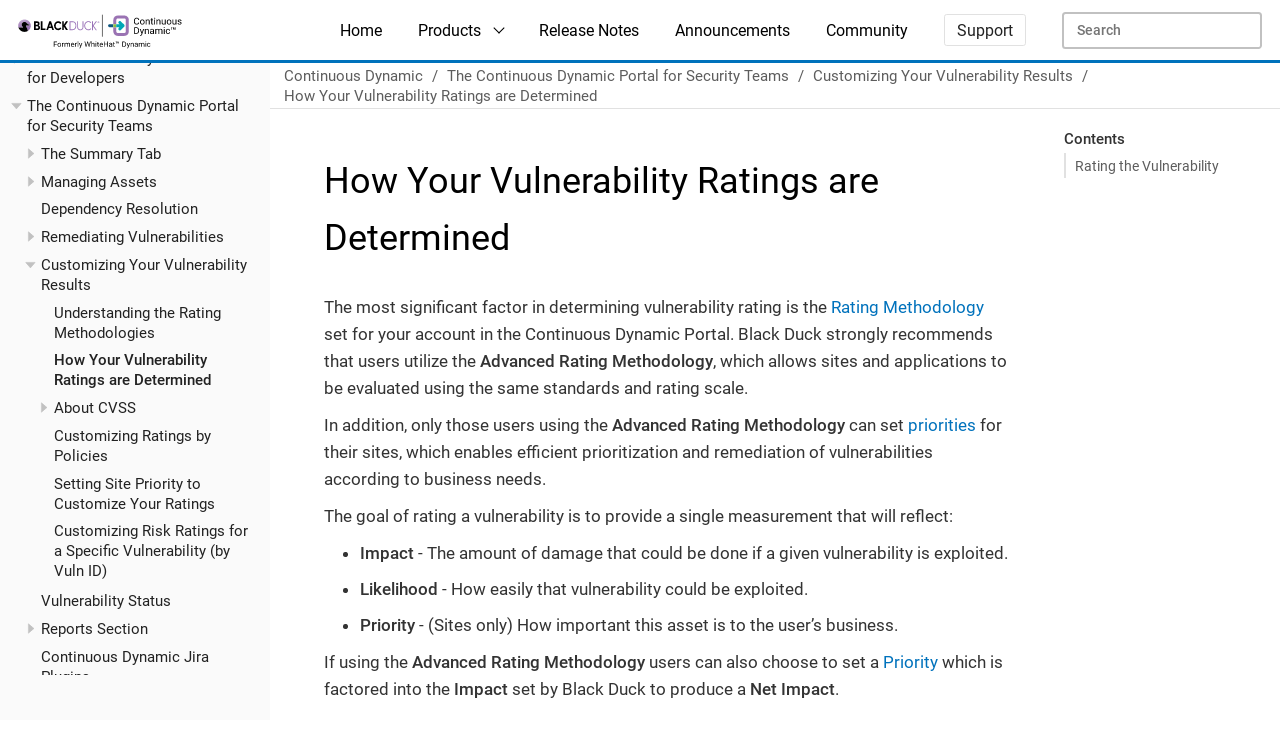

--- FILE ---
content_type: text/html
request_url: https://source.whitehatsec.com/help/sentinel/secops/how-ratings-are-determined.html
body_size: 14876
content:
<!DOCTYPE html>
<html lang="en">
  <head>
    <meta charset="utf-8">
    <meta name="viewport" content="width=device-width,initial-scale=1">
    <title>How Your Vulnerability Ratings are Determined | Continuous Dynamic Docs</title>
    <meta name="generator" content="Antora 3.1.7">
    <link rel="stylesheet" href="../../_/css/site.css">
    <script>var uiRootPath = '../../_'</script>
    <link rel="icon" href="../../_/img/favicon.png" type="image/x-icon">
  </head>
  <body class="article">
<header class="header">
  <nav class="navbar">
    <div class="navbar-brand">
      <a class="navbar-item logo" href="../..">
        <img src="../../_/img/BD-CD-formerlyWH.svg" alt="Continuous Dynamic Docs">
      </a>
      <button class="navbar-burger" data-target="topbar-nav">
        <span></span>
        <span></span>
        <span></span>
      </button>
    </div>
    <div id="topbar-nav" class="navbar-menu">
      <div class="navbar-end">
        <a class="navbar-item" href="../index.html">Home</a>
        <div class="navbar-item has-dropdown is-hoverable">
          <a class="navbar-link" href="#">Products</a>
          <div class="navbar-dropdown">
            <a class="navbar-item" href="../index.html">Continuous Dynamic</a>
          </div>
        </div>
        <a class="navbar-item" href="../release-notes.html">Release Notes</a>
        <a class="navbar-item" href="../announcements.html">Announcements</a>
        <a class="navbar-item" href="https://community.blackduck.com/s/discussions" target="_blank" rel="noopener noreferrer">Community</a>
        <div class="navbar-item">
          <span class="control">
            <a class="button is-primary" href="../customer-support.html">Support</a>
          </span>
        </div>
        <div class="navbar-item hide-for-print">
          <input id="search-input" type="text" placeholder="Search">
        </div>
      </div>
    </div>
  </nav>
</header>
<div class="body">
<div class="nav-container" data-component="sentinel" data-version="master">
  <aside class="nav">
    <div class="panels">
<div class="nav-panel-menu is-active" data-panel="menu">
  <nav class="nav-menu">
    <h3 class="title"><a href="../index.html">Continuous Dynamic</a></h3>
<ul class="nav-list">
  <li class="nav-item" data-depth="0">
    <button class="nav-item-toggle"></button>
    <a class="nav-link" href="../about-sentinel.html">The Continuous Dynamic Portal</a>
<ul class="nav-list">
  <li class="nav-item" data-depth="1">
    <button class="nav-item-toggle"></button>
    <a class="nav-link" href="../service-definition.html">Service Definition</a>
<ul class="nav-list">
  <li class="nav-item" data-depth="2">
    <a class="nav-link" href="../services.html">Continuous Dynamic Services Across the SDLC</a>
  </li>
  <li class="nav-item" data-depth="2">
    <a class="nav-link" href="../testing-methodology.html">Testing Methodology</a>
  </li>
  <li class="nav-item" data-depth="2">
    <a class="nav-link" href="../production-safety.html">Production Safety</a>
  </li>
  <li class="nav-item" data-depth="2">
    <a class="nav-link" href="../dast-service-detail.html">Continuous Dynamic (DAST)</a>
  </li>
  <li class="nav-item" data-depth="2">
    <a class="nav-link" href="../sast-service-detail.html">Sentinel Source (SAST)</a>
  </li>
  <li class="nav-item" data-depth="2">
    <a class="nav-link" href="../api-service-detail.html">AutoAPI</a>
  </li>
  <li class="nav-item" data-depth="2">
    <a class="nav-link" href="../mobile-service.html">Sentinel Mobile</a>
  </li>
</ul>
  </li>
</ul>
  </li>
  <li class="nav-item" data-depth="0">
    <button class="nav-item-toggle"></button>
    <a class="nav-link" href="../getting-started.html">Getting Started</a>
<ul class="nav-list">
  <li class="nav-item" data-depth="1">
    <a class="nav-link" href="../logging-on.html">Logging On</a>
  </li>
  <li class="nav-item" data-depth="1">
    <a class="nav-link" href="../sentinel-supported-browsers.html">Supported Browsers</a>
  </li>
  <li class="nav-item" data-depth="1">
    <a class="nav-link" href="../your-sentinel-profile.html">Your Profile</a>
  </li>
  <li class="nav-item" data-depth="1">
    <button class="nav-item-toggle"></button>
    <a class="nav-link" href="../onboarding.html">Continuous Dynamic Portal Onboarding</a>
<ul class="nav-list">
  <li class="nav-item" data-depth="2">
    <a class="nav-link" href="../onboarding-dast.html">Continuous Dynamic (DAST) Onboarding</a>
  </li>
  <li class="nav-item" data-depth="2">
    <a class="nav-link" href="../onboarding-sast.html">Sentinel Source (SAST) Onboarding</a>
  </li>
  <li class="nav-item" data-depth="2">
    <a class="nav-link" href="../onboarding-mobile.html">Sentinel Mobile Onboarding</a>
  </li>
  <li class="nav-item" data-depth="2">
    <a class="nav-link" href="../onboarding-api.html">AutoAPI Onboarding</a>
  </li>
  <li class="nav-item" data-depth="2">
    <a class="nav-link" href="../onboarding-general-faq.html">Onboarding FAQs</a>
  </li>
</ul>
  </li>
</ul>
  </li>
  <li class="nav-item" data-depth="0">
    <button class="nav-item-toggle"></button>
    <a class="nav-link" href="../navigating/index.html">Navigating the Continuous Dynamic Portal</a>
<ul class="nav-list">
  <li class="nav-item" data-depth="1">
    <button class="nav-item-toggle"></button>
    <a class="nav-link" href="../navigating/the-summary-tab.html">Continuous Dynamic Portal Menu - Summary</a>
<ul class="nav-list">
  <li class="nav-item" data-depth="2">
    <button class="nav-item-toggle"></button>
    <a class="nav-link" href="../navigating/dashboards.html">Dashboard</a>
<ul class="nav-list">
  <li class="nav-item" data-depth="3">
    <a class="nav-link" href="../navigating/dashboards-executive.html">The Executive Dashboard</a>
  </li>
  <li class="nav-item" data-depth="3">
    <a class="nav-link" href="../navigating/dashboards-peer-benchmarking.html">The Peer Benchmarking Dashboard</a>
  </li>
</ul>
  </li>
  <li class="nav-item" data-depth="2">
    <a class="nav-link" href="../navigating/activity-log.html">Activity Log</a>
  </li>
  <li class="nav-item" data-depth="2">
    <a class="nav-link" href="../navigating/action-items.html">Action Items</a>
  </li>
  <li class="nav-item" data-depth="2">
    <a class="nav-link" href="../navigating/updates.html">Updates</a>
  </li>
  <li class="nav-item" data-depth="2">
    <a class="nav-link" href="../navigating/system-maintenance.html">System Maintenance</a>
  </li>
</ul>
  </li>
  <li class="nav-item" data-depth="1">
    <button class="nav-item-toggle"></button>
    <a class="nav-link" href="../navigating/managing-your-assets.html">Continuous Dynamic Portal Menu - Assets</a>
<ul class="nav-list">
  <li class="nav-item" data-depth="2">
    <button class="nav-item-toggle"></button>
    <a class="nav-link" href="../navigating/managing-your-applications.html">Managing Your Applications</a>
<ul class="nav-list">
  <li class="nav-item" data-depth="3">
    <button class="nav-item-toggle"></button>
    <a class="nav-link" href="../navigating/asset-details-applications.html">Asset Details - Applications</a>
<ul class="nav-list">
  <li class="nav-item" data-depth="4">
    <a class="nav-link" href="../navigating/application-overview.html">Asset Details - Application Overview Tab</a>
  </li>
  <li class="nav-item" data-depth="4">
    <a class="nav-link" href="../navigating/application-scan.html">Asset Details - Application Scan Tab</a>
  </li>
  <li class="nav-item" data-depth="4">
    <a class="nav-link" href="../navigating/application-findings.html">Asset Details - Application Findings Tab</a>
  </li>
  <li class="nav-item" data-depth="4">
    <a class="nav-link" href="../navigating/application-activities.html">Asset Details - Application Activities Tab</a>
  </li>
  <li class="nav-item" data-depth="4">
    <a class="nav-link" href="../navigating/application-libraries.html">Asset Details - Component Analysis Tab</a>
  </li>
  <li class="nav-item" data-depth="4">
    <a class="nav-link" href="../navigating/application-file-coverage.html">Application File Coverage</a>
  </li>
</ul>
  </li>
</ul>
  </li>
  <li class="nav-item" data-depth="2">
    <button class="nav-item-toggle"></button>
    <a class="nav-link" href="../navigating/managing-your-mobile.html">Managing Your Mobile Applications</a>
<ul class="nav-list">
  <li class="nav-item" data-depth="3">
    <a class="nav-link" href="../navigating/adding-your-mobile.html">Adding Your Mobile Assets</a>
  </li>
  <li class="nav-item" data-depth="3">
    <button class="nav-item-toggle"></button>
    <a class="nav-link" href="../navigating/asset-details-mobile-applications.html">Asset Details - Mobile Applications</a>
<ul class="nav-list">
  <li class="nav-item" data-depth="4">
    <a class="nav-link" href="../navigating/mobile-overview.html">Mobile Application Overview Tab</a>
  </li>
  <li class="nav-item" data-depth="4">
    <a class="nav-link" href="../navigating/mobile-application-scan.html">Mobile Application Scan Tab</a>
  </li>
  <li class="nav-item" data-depth="4">
    <a class="nav-link" href="../navigating/mobile-findings-from-asset-details.html">Mobile Application Findings Tab</a>
  </li>
  <li class="nav-item" data-depth="4">
    <a class="nav-link" href="../navigating/mobile-activities-from-asset-details.html">Mobile Application Activities Tab</a>
  </li>
</ul>
  </li>
</ul>
  </li>
  <li class="nav-item" data-depth="2">
    <button class="nav-item-toggle"></button>
    <a class="nav-link" href="../navigating/managing-your-sites.html">Managing Your Sites</a>
<ul class="nav-list">
  <li class="nav-item" data-depth="3">
    <button class="nav-item-toggle"></button>
    <a class="nav-link" href="../navigating/asset-details-sites.html">Asset Details - Sites</a>
<ul class="nav-list">
  <li class="nav-item" data-depth="4">
    <a class="nav-link" href="../navigating/site-overview.html">Asset Details - Site Overview Tab</a>
  </li>
  <li class="nav-item" data-depth="4">
    <a class="nav-link" href="../navigating/site-scan.html">Asset Details - Site Scan Tab</a>
  </li>
  <li class="nav-item" data-depth="4">
    <a class="nav-link" href="../navigating/site-findings-from-asset-details.html">Asset Details - Site Findings Tab</a>
  </li>
  <li class="nav-item" data-depth="4">
    <a class="nav-link" href="../navigating/site-services.html">Asset Details - Site Services Tab</a>
  </li>
  <li class="nav-item" data-depth="4">
    <a class="nav-link" href="../navigating/site-activities-from-asset-details.html">Asset Details - Site Activities Tab</a>
  </li>
  <li class="nav-item" data-depth="4">
    <a class="nav-link" href="../navigating/site-url-coverage.html">Asset Details - Site URL Coverage Tab</a>
  </li>
</ul>
  </li>
</ul>
  </li>
  <li class="nav-item" data-depth="2">
    <button class="nav-item-toggle"></button>
    <a class="nav-link" href="../navigating/managing-your-apis.html">Managing Your APIs</a>
<ul class="nav-list">
  <li class="nav-item" data-depth="3">
    <a class="nav-link" href="../navigating/adding-your-api.html">Adding Your API</a>
  </li>
  <li class="nav-item" data-depth="3">
    <button class="nav-item-toggle"></button>
    <a class="nav-link" href="../navigating/asset-details-apis.html">Asset Details - APIs</a>
<ul class="nav-list">
  <li class="nav-item" data-depth="4">
    <a class="nav-link" href="../navigating/api-overview.html">Asset Details - API Overview Tab</a>
  </li>
  <li class="nav-item" data-depth="4">
    <a class="nav-link" href="../navigating/api-scan.html">Asset Details - API Scan Tab</a>
  </li>
  <li class="nav-item" data-depth="4">
    <a class="nav-link" href="../navigating/api-findings-from-asset-details.html">Asset Details - API Findings Tab</a>
  </li>
  <li class="nav-item" data-depth="4">
    <a class="nav-link" href="../navigating/api-activities-from-asset-details.html">Asset Details - API Activities Tab</a>
  </li>
  <li class="nav-item" data-depth="4">
    <button class="nav-item-toggle"></button>
    <a class="nav-link" href="../navigating/api-configuration.html">Asset Details - API Configuration Tab</a>
<ul class="nav-list">
  <li class="nav-item" data-depth="5">
    <a class="nav-link" href="../navigating/api-configuration-endpoints.html">API Endpoints</a>
  </li>
  <li class="nav-item" data-depth="5">
    <a class="nav-link" href="../navigating/api-configuration-custom-headers.html">Custom Headers</a>
  </li>
  <li class="nav-item" data-depth="5">
    <a class="nav-link" href="../navigating/api-configuration-authentication.html">Authentication</a>
  </li>
</ul>
  </li>
</ul>
  </li>
  <li class="nav-item" data-depth="3">
    <a class="nav-link" href="../navigating/manual-api.html">Manually Testing Your API</a>
  </li>
</ul>
  </li>
  <li class="nav-item" data-depth="2">
    <a class="nav-link" href="../navigating/scheduling-a-scan.html">Scheduling a Scan</a>
  </li>
  <li class="nav-item" data-depth="2">
    <a class="nav-link" href="../navigating/cloud-mobile-upload.html">Cloud Mobile Upload</a>
  </li>
</ul>
  </li>
  <li class="nav-item" data-depth="1">
    <button class="nav-item-toggle"></button>
    <a class="nav-link" href="../navigating/dashboards-framework.html">Continuous Dynamic Portal Menu - Components</a>
<ul class="nav-list">
  <li class="nav-item" data-depth="2">
    <a class="nav-link" href="../navigating/components-component-analysis.html">Component Analysis</a>
  </li>
</ul>
  </li>
  <li class="nav-item" data-depth="1">
    <button class="nav-item-toggle"></button>
    <a class="nav-link" href="../navigating/findings-tab.html">Continuous Dynamic Portal Menu - Findings</a>
<ul class="nav-list">
  <li class="nav-item" data-depth="2">
    <a class="nav-link" href="../navigating/vuln-details-screen-apps.html">The Vulnerability Detail Screen: Applications</a>
  </li>
  <li class="nav-item" data-depth="2">
    <button class="nav-item-toggle"></button>
    <a class="nav-link" href="../navigating/vuln-detail-screen-sites.html">The Vulnerability Detail Screen: Sites</a>
<ul class="nav-list">
  <li class="nav-item" data-depth="3">
    <button class="nav-item-toggle"></button>
    <a class="nav-link" href="../navigating/the-attack-vector-screen.html">The Attack Vector Screen</a>
<ul class="nav-list">
  <li class="nav-item" data-depth="4">
    <a class="nav-link" href="../navigating/adding-attack-vector-notes.html">Adding Attack Vector Notes</a>
  </li>
</ul>
  </li>
</ul>
  </li>
  <li class="nav-item" data-depth="2">
    <a class="nav-link" href="../navigating/ask-about-a-vulnerability.html">Ask About a Vulnerability</a>
  </li>
  <li class="nav-item" data-depth="2">
    <a class="nav-link" href="../navigating/dependency-resolution.html">Dependency Resolution</a>
  </li>
  <li class="nav-item" data-depth="2">
    <button class="nav-item-toggle"></button>
    <a class="nav-link" href="../navigating/remediating-vulnerabilities.html">Remediating Vulnerabilities</a>
<ul class="nav-list">
  <li class="nav-item" data-depth="3">
    <button class="nav-item-toggle"></button>
    <a class="nav-link" href="../navigating/using-directed-remediation.html">Using Directed Remediation for Sentinel Source</a>
<ul class="nav-list">
  <li class="nav-item" data-depth="4">
    <a class="nav-link" href="../navigating/using-directed-remediation-patches.html">Using Directed Remediation - Patches</a>
  </li>
  <li class="nav-item" data-depth="4">
    <a class="nav-link" href="../navigating/using-directed-remediation-libraries.html">Using Directed Remediation - Libraries</a>
  </li>
</ul>
  </li>
</ul>
  </li>
  <li class="nav-item" data-depth="2">
    <a class="nav-link" href="../navigating/retesting-vulnerabilities.html">Retesting Vulnerabilities</a>
  </li>
  <li class="nav-item" data-depth="2">
    <button class="nav-item-toggle"></button>
    <a class="nav-link" href="../navigating/understanding-and-customizing-your-vulnerability-results.html">Customizing Your Vulnerability Results</a>
<ul class="nav-list">
  <li class="nav-item" data-depth="3">
    <a class="nav-link" href="../navigating/understanding-the-rating-methodologies.html">Understanding the Rating Methodologies</a>
  </li>
  <li class="nav-item" data-depth="3">
    <a class="nav-link" href="../navigating/how-ratings-are-determined.html">How Your Vulnerability Ratings are Determined</a>
  </li>
  <li class="nav-item" data-depth="3">
    <button class="nav-item-toggle"></button>
    <a class="nav-link" href="../navigating/cvss.html">About CVSS</a>
<ul class="nav-list">
  <li class="nav-item" data-depth="4">
    <a class="nav-link" href="../navigating/cvssv3-factors.html">The Common Vulnerability Scoring System (CVSS)</a>
  </li>
</ul>
  </li>
  <li class="nav-item" data-depth="3">
    <a class="nav-link" href="../navigating/risk-policy.html">Customizing Ratings by Policies</a>
  </li>
  <li class="nav-item" data-depth="3">
    <a class="nav-link" href="../navigating/setting-site-priority.html">Setting Site Priority to Customize Your Ratings</a>
  </li>
  <li class="nav-item" data-depth="3">
    <a class="nav-link" href="../navigating/customize-or-accept-risk.html">Customizing  Risk Ratings for a Specific Vulnerability (by Vuln ID)</a>
  </li>
</ul>
  </li>
  <li class="nav-item" data-depth="2">
    <a class="nav-link" href="../navigating/vulnerability-status.html">Vulnerability Status</a>
  </li>
</ul>
  </li>
  <li class="nav-item" data-depth="1">
    <button class="nav-item-toggle"></button>
    <a class="nav-link" href="../navigating/reporting-in-sentinel.html">Continuous Dynamic Portal Menu - Reports</a>
<ul class="nav-list">
  <li class="nav-item" data-depth="2">
    <button class="nav-item-toggle"></button>
    <a class="nav-link" href="../navigating/report-reports-tab.html">Reports Tab</a>
<ul class="nav-list">
  <li class="nav-item" data-depth="3">
    <button class="nav-item-toggle"></button>
    <a class="nav-link" href="../navigating/summary-reports.html">Summary Reports</a>
<ul class="nav-list">
  <li class="nav-item" data-depth="4">
    <a class="nav-link" href="../navigating/executive-summary.html">The Executive Summary Report Options</a>
  </li>
  <li class="nav-item" data-depth="4">
    <a class="nav-link" href="../navigating/asset-summary.html">The Asset Summary Report - Options</a>
  </li>
  <li class="nav-item" data-depth="4">
    <a class="nav-link" href="../navigating/security-index-report.html">WhiteHat Security Index (WSI) Report</a>
  </li>
</ul>
  </li>
  <li class="nav-item" data-depth="3">
    <button class="nav-item-toggle"></button>
    <a class="nav-link" href="../navigating/audit-and-compliance-reports.html">Audit and Compliance Reports</a>
<ul class="nav-list">
  <li class="nav-item" data-depth="4">
    <a class="nav-link" href="../navigating/pci-compliance.html">PCI 3.2 Compliance Report</a>
  </li>
  <li class="nav-item" data-depth="4">
    <a class="nav-link" href="../navigating/pci-4-compliance.html">PCI 4.0 Compliance Report</a>
  </li>
  <li class="nav-item" data-depth="4">
    <a class="nav-link" href="../navigating/security-audit-report.html">Security Audit Report</a>
  </li>
</ul>
  </li>
  <li class="nav-item" data-depth="3">
    <button class="nav-item-toggle"></button>
    <a class="nav-link" href="../navigating/vulnerability-details-reports.html">Vulnerability Details Reports</a>
<ul class="nav-list">
  <li class="nav-item" data-depth="4">
    <a class="nav-link" href="../navigating/vulnerabilitydetails-report-applications.html">Vulnerability Details Report - Applications</a>
  </li>
  <li class="nav-item" data-depth="4">
    <a class="nav-link" href="../navigating/vulnerabilitydetails-report-site.html">Vulnerability Details Report - Site</a>
  </li>
  <li class="nav-item" data-depth="4">
    <a class="nav-link" href="../navigating/attack-vector-detail.html">The Attack Vector Detail Report</a>
  </li>
</ul>
  </li>
  <li class="nav-item" data-depth="3">
    <button class="nav-item-toggle"></button>
    <a class="nav-link" href="../navigating/sentinel-management-reports.html">Continuous Dynamic Management Reports</a>
<ul class="nav-list">
  <li class="nav-item" data-depth="4">
    <a class="nav-link" href="../navigating/scan-status-report.html">Scan Status Report</a>
  </li>
  <li class="nav-item" data-depth="4">
    <a class="nav-link" href="../navigating/asset-permission-report.html">Asset Permission Report</a>
  </li>
  <li class="nav-item" data-depth="4">
    <a class="nav-link" href="../navigating/user-activity-report.html">User Activity Report</a>
  </li>
  <li class="nav-item" data-depth="4">
    <a class="nav-link" href="../navigating/asset-group-mapping-report.html">Asset Group Mapping Report</a>
  </li>
  <li class="nav-item" data-depth="4">
    <a class="nav-link" href="../navigating/the-bla-usage-report.html">BLA Usage Report</a>
  </li>
  <li class="nav-item" data-depth="4">
    <a class="nav-link" href="../navigating/url-coverage-report.html">URL Coverage Report</a>
  </li>
</ul>
  </li>
</ul>
  </li>
  <li class="nav-item" data-depth="2">
    <a class="nav-link" href="../navigating/report-templates-tab.html">Templates Tab</a>
  </li>
  <li class="nav-item" data-depth="2">
    <a class="nav-link" href="../navigating/report-past-report-tab.html">Past Reports Tab</a>
  </li>
</ul>
  </li>
  <li class="nav-item" data-depth="1">
    <a class="nav-link" href="../navigating/sentinel-navigation-admin.html">Continuous Dynamic Portal Menu - Admin</a>
  </li>
</ul>
  </li>
  <li class="nav-item" data-depth="0">
    <button class="nav-item-toggle"></button>
    <a class="nav-link" href="../managers/index.html">The Continuous Dynamic Portal for Managers</a>
<ul class="nav-list">
  <li class="nav-item" data-depth="1">
    <button class="nav-item-toggle"></button>
    <a class="nav-link" href="../managers/the-summary-tab.html">The Summary Tab</a>
<ul class="nav-list">
  <li class="nav-item" data-depth="2">
    <button class="nav-item-toggle"></button>
    <a class="nav-link" href="../managers/dashboards.html">Dashboard</a>
<ul class="nav-list">
  <li class="nav-item" data-depth="3">
    <a class="nav-link" href="../managers/dashboards-executive.html">The Executive Dashboard</a>
  </li>
  <li class="nav-item" data-depth="3">
    <a class="nav-link" href="../managers/dashboards-peer-benchmarking.html">The Peer Benchmarking Dashboard</a>
  </li>
</ul>
  </li>
</ul>
  </li>
  <li class="nav-item" data-depth="1">
    <button class="nav-item-toggle"></button>
    <a class="nav-link" href="../managers/reporting-in-sentinel.html">Reports Section</a>
<ul class="nav-list">
  <li class="nav-item" data-depth="2">
    <button class="nav-item-toggle"></button>
    <a class="nav-link" href="../managers/report-reports-tab.html">Reports Tab</a>
<ul class="nav-list">
  <li class="nav-item" data-depth="3">
    <button class="nav-item-toggle"></button>
    <a class="nav-link" href="../managers/summary-reports.html">Summary Reports</a>
<ul class="nav-list">
  <li class="nav-item" data-depth="4">
    <a class="nav-link" href="../managers/executive-summary.html">The Executive Summary Report Options</a>
  </li>
  <li class="nav-item" data-depth="4">
    <a class="nav-link" href="../managers/asset-summary.html">The Asset Summary Report - Options</a>
  </li>
  <li class="nav-item" data-depth="4">
    <a class="nav-link" href="../managers/security-index-report.html">WhiteHat Security Index (WSI) Report</a>
  </li>
</ul>
  </li>
  <li class="nav-item" data-depth="3">
    <button class="nav-item-toggle"></button>
    <a class="nav-link" href="../managers/audit-and-compliance-reports.html">Audit and Compliance Reports</a>
<ul class="nav-list">
  <li class="nav-item" data-depth="4">
    <a class="nav-link" href="../managers/pci-compliance.html">PCI 3.2 Compliance Report</a>
  </li>
  <li class="nav-item" data-depth="4">
    <a class="nav-link" href="../managers/pci-4-compliance.html">PCI 4.0 Compliance Report</a>
  </li>
  <li class="nav-item" data-depth="4">
    <a class="nav-link" href="../managers/security-audit-report.html">Security Audit Report</a>
  </li>
</ul>
  </li>
  <li class="nav-item" data-depth="3">
    <button class="nav-item-toggle"></button>
    <a class="nav-link" href="../managers/vulnerability-details-reports.html">Vulnerability Details Reports</a>
<ul class="nav-list">
  <li class="nav-item" data-depth="4">
    <a class="nav-link" href="../managers/vulnerabilitydetails-report-applications.html">Vulnerability Details Report - Applications</a>
  </li>
  <li class="nav-item" data-depth="4">
    <button class="nav-item-toggle"></button>
    <a class="nav-link" href="../managers/vulnerabilitydetails-report-site.html">Vulnerability Details Report - Site</a>
<ul class="nav-list">
  <li class="nav-item" data-depth="5">
    <a class="nav-link" href="../managers/attack-vector-detail.html">The Attack Vector Detail Report</a>
  </li>
</ul>
  </li>
</ul>
  </li>
  <li class="nav-item" data-depth="3">
    <button class="nav-item-toggle"></button>
    <a class="nav-link" href="../managers/sentinel-management-reports.html">Management Reports</a>
<ul class="nav-list">
  <li class="nav-item" data-depth="4">
    <a class="nav-link" href="../managers/scan-status-report.html">Scan Status Report</a>
  </li>
  <li class="nav-item" data-depth="4">
    <a class="nav-link" href="../managers/asset-permission-report.html">Asset Permission Report</a>
  </li>
  <li class="nav-item" data-depth="4">
    <a class="nav-link" href="../managers/user-activity-report.html">User Activity Report</a>
  </li>
  <li class="nav-item" data-depth="4">
    <a class="nav-link" href="../managers/asset-group-mapping-report.html">Asset Group Mapping Report</a>
  </li>
  <li class="nav-item" data-depth="4">
    <a class="nav-link" href="../managers/the-bla-usage-report.html">BLA Usage Report</a>
  </li>
  <li class="nav-item" data-depth="4">
    <a class="nav-link" href="../managers/url-coverage-report.html">URL Coverage Report</a>
  </li>
</ul>
  </li>
</ul>
  </li>
  <li class="nav-item" data-depth="2">
    <a class="nav-link" href="../managers/report-templates-tab.html">Templates Tab</a>
  </li>
  <li class="nav-item" data-depth="2">
    <a class="nav-link" href="../managers/report-past-report-tab.html">Past Reports Tab</a>
  </li>
</ul>
  </li>
</ul>
  </li>
  <li class="nav-item" data-depth="0">
    <button class="nav-item-toggle"></button>
    <a class="nav-link" href="../devs/index.html">The Continuous Dynamic Portal for Developers</a>
<ul class="nav-list">
  <li class="nav-item" data-depth="1">
    <button class="nav-item-toggle"></button>
    <a class="nav-link" href="../devs/managing-your-assets.html">Managing Assets</a>
<ul class="nav-list">
  <li class="nav-item" data-depth="2">
    <button class="nav-item-toggle"></button>
    <a class="nav-link" href="../devs/managing-your-applications.html">Managing Your Applications</a>
<ul class="nav-list">
  <li class="nav-item" data-depth="3">
    <button class="nav-item-toggle"></button>
    <a class="nav-link" href="../devs/asset-details-applications.html">Asset Details - Applications</a>
<ul class="nav-list">
  <li class="nav-item" data-depth="4">
    <button class="nav-item-toggle"></button>
    <a class="nav-link" href="../devs/application-overview.html">Asset Details - Application Overview Tab</a>
<ul class="nav-list">
  <li class="nav-item" data-depth="5">
    <a class="nav-link" href="../devs/deleting-application-assets.html">Deleting Application Assets</a>
  </li>
</ul>
  </li>
  <li class="nav-item" data-depth="4">
    <a class="nav-link" href="../devs/application-scan.html">Asset Details - Application Scan Tab</a>
  </li>
  <li class="nav-item" data-depth="4">
    <a class="nav-link" href="../devs/application-findings.html">Asset Details - Application Findings Tab</a>
  </li>
  <li class="nav-item" data-depth="4">
    <a class="nav-link" href="../devs/application-activities.html">Asset Details - Application Activities Tab</a>
  </li>
  <li class="nav-item" data-depth="4">
    <a class="nav-link" href="../devs/application-libraries.html">Asset Details - Application Libraries Tab</a>
  </li>
  <li class="nav-item" data-depth="4">
    <a class="nav-link" href="../devs/application-file-coverage.html">Application File Coverage</a>
  </li>
</ul>
  </li>
</ul>
  </li>
  <li class="nav-item" data-depth="2">
    <button class="nav-item-toggle"></button>
    <a class="nav-link" href="../devs/managing-your-sites.html">Managing Your Sites</a>
<ul class="nav-list">
  <li class="nav-item" data-depth="3">
    <button class="nav-item-toggle"></button>
    <a class="nav-link" href="../devs/asset-details-sites.html">Asset Details - Sites</a>
<ul class="nav-list">
  <li class="nav-item" data-depth="4">
    <button class="nav-item-toggle"></button>
    <a class="nav-link" href="../devs/site-overview.html">Asset Details - Site Overview Tab</a>
<ul class="nav-list">
  <li class="nav-item" data-depth="5">
    <a class="nav-link" href="../devs/deleting-site-assets.html">Deleting Site Assets</a>
  </li>
</ul>
  </li>
  <li class="nav-item" data-depth="4">
    <a class="nav-link" href="../devs/site-scan.html">Asset Details - Site Scan Tab</a>
  </li>
  <li class="nav-item" data-depth="4">
    <a class="nav-link" href="../devs/site-findings-from-asset-details.html">Asset Details - Site Findings Tab</a>
  </li>
  <li class="nav-item" data-depth="4">
    <a class="nav-link" href="../devs/site-services.html">Asset Details - Site Services Tab</a>
  </li>
  <li class="nav-item" data-depth="4">
    <a class="nav-link" href="../devs/site-activities-from-asset-details.html">Asset Details - Site Activities Tab</a>
  </li>
  <li class="nav-item" data-depth="4">
    <a class="nav-link" href="../devs/site-url-coverage.html">Asset Details - Site URL Coverage Tab</a>
  </li>
  <li class="nav-item" data-depth="4">
    <a class="nav-link" href="../devs/asset-certification-tab.html">Asset Details - Site Asset Certification Tab</a>
  </li>
</ul>
  </li>
</ul>
  </li>
  <li class="nav-item" data-depth="2">
    <button class="nav-item-toggle"></button>
    <a class="nav-link" href="../devs/managing-your-mobile.html">Managing Your Mobile Applications</a>
<ul class="nav-list">
  <li class="nav-item" data-depth="3">
    <a class="nav-link" href="../devs/adding-your-mobile.html">Adding Your Mobile Assets</a>
  </li>
  <li class="nav-item" data-depth="3">
    <button class="nav-item-toggle"></button>
    <a class="nav-link" href="../devs/asset-details-mobile-applications.html">Asset Details - Mobile Applications</a>
<ul class="nav-list">
  <li class="nav-item" data-depth="4">
    <button class="nav-item-toggle"></button>
    <a class="nav-link" href="../devs/mobile-overview.html">Mobile Application Overview Tab</a>
<ul class="nav-list">
  <li class="nav-item" data-depth="5">
    <a class="nav-link" href="../devs/deleting-mobile-assets.html">Deleting Mobile Assets</a>
  </li>
</ul>
  </li>
  <li class="nav-item" data-depth="4">
    <a class="nav-link" href="../devs/mobile-application-scan.html">Mobile Application Scan Tab</a>
  </li>
  <li class="nav-item" data-depth="4">
    <a class="nav-link" href="../devs/mobile-findings-from-asset-details.html">Mobile Application Findings Tab</a>
  </li>
  <li class="nav-item" data-depth="4">
    <a class="nav-link" href="../devs/mobile-activities-from-asset-details.html">Mobile Application Activities Tab</a>
  </li>
</ul>
  </li>
</ul>
  </li>
  <li class="nav-item" data-depth="2">
    <button class="nav-item-toggle"></button>
    <a class="nav-link" href="../devs/managing-your-apis.html">Managing Your APIs</a>
<ul class="nav-list">
  <li class="nav-item" data-depth="3">
    <a class="nav-link" href="../devs/adding-your-api.html">Adding Your API</a>
  </li>
  <li class="nav-item" data-depth="3">
    <button class="nav-item-toggle"></button>
    <a class="nav-link" href="../devs/asset-details-apis.html">Asset Details - APIs</a>
<ul class="nav-list">
  <li class="nav-item" data-depth="4">
    <button class="nav-item-toggle"></button>
    <a class="nav-link" href="../devs/api-overview.html">Asset Details - API Overview Tab</a>
<ul class="nav-list">
  <li class="nav-item" data-depth="5">
    <a class="nav-link" href="../devs/deleting-api-assets.html">Deleting API Assets</a>
  </li>
</ul>
  </li>
  <li class="nav-item" data-depth="4">
    <a class="nav-link" href="../devs/api-scan.html">Asset Details - API Scan Tab</a>
  </li>
  <li class="nav-item" data-depth="4">
    <a class="nav-link" href="../devs/api-findings-from-asset-details.html">Asset Details - API Findings Tab</a>
  </li>
  <li class="nav-item" data-depth="4">
    <a class="nav-link" href="../devs/api-activities-from-asset-details.html">Asset Details - API Activities Tab</a>
  </li>
  <li class="nav-item" data-depth="4">
    <button class="nav-item-toggle"></button>
    <a class="nav-link" href="../devs/api-configuration.html">Asset Details - API Configuration Tab</a>
<ul class="nav-list">
  <li class="nav-item" data-depth="5">
    <a class="nav-link" href="../devs/api-configuration-endpoints.html">API Endpoints</a>
  </li>
  <li class="nav-item" data-depth="5">
    <a class="nav-link" href="../devs/api-configuration-custom-headers.html">Custom Headers</a>
  </li>
  <li class="nav-item" data-depth="5">
    <a class="nav-link" href="../devs/api-configuration-authentication.html">Authentication</a>
  </li>
</ul>
  </li>
</ul>
  </li>
</ul>
  </li>
  <li class="nav-item" data-depth="2">
    <button class="nav-item-toggle"></button>
    <a class="nav-link" href="../devs/findings-tab.html">Vulnerability Management</a>
<ul class="nav-list">
  <li class="nav-item" data-depth="3">
    <a class="nav-link" href="../devs/vuln-details-screen-apps.html">The Vulnerability Detail Screen:Applications</a>
  </li>
  <li class="nav-item" data-depth="3">
    <button class="nav-item-toggle"></button>
    <a class="nav-link" href="../devs/vuln-detail-screen-sites.html">The Vulnerability Detail Screen: Sites</a>
<ul class="nav-list">
  <li class="nav-item" data-depth="4">
    <button class="nav-item-toggle"></button>
    <a class="nav-link" href="../devs/the-attack-vector-screen.html">The Attack Vector Screen</a>
<ul class="nav-list">
  <li class="nav-item" data-depth="5">
    <a class="nav-link" href="../devs/adding-attack-vector-notes.html">Adding Attack Vector Notes</a>
  </li>
</ul>
  </li>
</ul>
  </li>
</ul>
  </li>
</ul>
  </li>
  <li class="nav-item" data-depth="1">
    <a class="nav-link" href="../devs/ask-about-a-vulnerability.html">Ask About a Vulnerability</a>
  </li>
  <li class="nav-item" data-depth="1">
    <button class="nav-item-toggle"></button>
    <a class="nav-link" href="../devs/dependency-resolution.html">Dependency Resolution</a>
<ul class="nav-list">
  <li class="nav-item" data-depth="2">
    <a class="nav-link" href="../devs/stand-alone-technical-documents/scanning-maven-projects/general-scanning-principles.html">General Scanning Principles</a>
  </li>
  <li class="nav-item" data-depth="2">
    <a class="nav-link" href="../devs/stand-alone-technical-documents/scanning-maven-projects/the-maven-rulepack.html">The Maven Rulepack</a>
  </li>
  <li class="nav-item" data-depth="2">
    <a class="nav-link" href="../devs/learnmorecsharpdependency.html">Learn More: C# Dependencies</a>
  </li>
  <li class="nav-item" data-depth="2">
    <a class="nav-link" href="../devs/learnmorejavadependency.html">Learn More: Java Dependencies</a>
  </li>
</ul>
  </li>
  <li class="nav-item" data-depth="1">
    <button class="nav-item-toggle"></button>
    <a class="nav-link" href="../devs/remediating-vulnerabilities.html">Remediating Vulnerabilities</a>
<ul class="nav-list">
  <li class="nav-item" data-depth="2">
    <button class="nav-item-toggle"></button>
    <a class="nav-link" href="../devs/using-directed-remediation.html">Using Directed Remediation for Sentinel Source</a>
<ul class="nav-list">
  <li class="nav-item" data-depth="3">
    <a class="nav-link" href="../devs/using-directed-remediation-patches.html">Using Directed Remediation - Patches</a>
  </li>
  <li class="nav-item" data-depth="3">
    <a class="nav-link" href="../devs/using-directed-remediation-libraries.html">Using Directed Remediation - Libraries</a>
  </li>
</ul>
  </li>
  <li class="nav-item" data-depth="2">
    <a class="nav-link" href="../devs/retesting-vulnerabilities.html">Retesting Vulnerabilities</a>
  </li>
</ul>
  </li>
  <li class="nav-item" data-depth="1">
    <button class="nav-item-toggle"></button>
    <a class="nav-link" href="../devs/reporting-in-sentinel.html">Reports Section</a>
<ul class="nav-list">
  <li class="nav-item" data-depth="2">
    <button class="nav-item-toggle"></button>
    <a class="nav-link" href="../devs/report-reports-tab.html">Reports Tab</a>
<ul class="nav-list">
  <li class="nav-item" data-depth="3">
    <button class="nav-item-toggle"></button>
    <a class="nav-link" href="../devs/summary-reports.html">Summary Reports</a>
<ul class="nav-list">
  <li class="nav-item" data-depth="4">
    <a class="nav-link" href="../devs/executive-summary.html">The Executive Summary Report Options</a>
  </li>
  <li class="nav-item" data-depth="4">
    <a class="nav-link" href="../devs/asset-summary.html">The Asset Summary Report - Options</a>
  </li>
  <li class="nav-item" data-depth="4">
    <a class="nav-link" href="../devs/security-index-report.html">WhiteHat Security Index (WSI) Report</a>
  </li>
</ul>
  </li>
  <li class="nav-item" data-depth="3">
    <button class="nav-item-toggle"></button>
    <a class="nav-link" href="../devs/audit-and-compliance-reports.html">Audit and Compliance Reports</a>
<ul class="nav-list">
  <li class="nav-item" data-depth="4">
    <a class="nav-link" href="../devs/pci-compliance.html">PCI 3.2 Compliance Report</a>
  </li>
  <li class="nav-item" data-depth="4">
    <a class="nav-link" href="../devs/pci-4-compliance.html">PCI 4.0 Compliance Report</a>
  </li>
  <li class="nav-item" data-depth="4">
    <a class="nav-link" href="../devs/security-audit-report.html">Security Audit Report</a>
  </li>
</ul>
  </li>
  <li class="nav-item" data-depth="3">
    <button class="nav-item-toggle"></button>
    <a class="nav-link" href="../devs/vulnerability-details-reports.html">Vulnerability Details Reports</a>
<ul class="nav-list">
  <li class="nav-item" data-depth="4">
    <a class="nav-link" href="../devs/vulnerabilitydetails-report-applications.html">Vulnerability Details Report - Applications</a>
  </li>
  <li class="nav-item" data-depth="4">
    <button class="nav-item-toggle"></button>
    <a class="nav-link" href="../devs/vulnerabilitydetails-report-site.html">Vulnerability Details Report - Site</a>
<ul class="nav-list">
  <li class="nav-item" data-depth="5">
    <a class="nav-link" href="../devs/attack-vector-detail.html">The Attack Vector Detail Report</a>
  </li>
</ul>
  </li>
</ul>
  </li>
  <li class="nav-item" data-depth="3">
    <button class="nav-item-toggle"></button>
    <a class="nav-link" href="../devs/sentinel-management-reports.html">Continuous Dynamic Management Reports</a>
<ul class="nav-list">
  <li class="nav-item" data-depth="4">
    <a class="nav-link" href="../devs/scan-status-report.html">Scan Status Report</a>
  </li>
  <li class="nav-item" data-depth="4">
    <a class="nav-link" href="../devs/asset-permission-report.html">Asset Permission Report</a>
  </li>
  <li class="nav-item" data-depth="4">
    <a class="nav-link" href="../devs/user-activity-report.html">User Activity Report</a>
  </li>
  <li class="nav-item" data-depth="4">
    <a class="nav-link" href="../devs/asset-group-mapping-report.html">Asset Group Mapping Report</a>
  </li>
  <li class="nav-item" data-depth="4">
    <a class="nav-link" href="../devs/the-bla-usage-report.html">BLA Usage Report</a>
  </li>
  <li class="nav-item" data-depth="4">
    <a class="nav-link" href="../devs/url-coverage-report.html">URL Coverage Report</a>
  </li>
</ul>
  </li>
</ul>
  </li>
  <li class="nav-item" data-depth="2">
    <a class="nav-link" href="../devs/report-templates-tab.html">Templates Tab</a>
  </li>
  <li class="nav-item" data-depth="2">
    <a class="nav-link" href="../devs/report-past-report-tab.html">Past Reports Tab</a>
  </li>
</ul>
  </li>
  <li class="nav-item" data-depth="1">
    <a class="nav-link" href="../devs/sentinel-plugins.html">Continuous Dynamic Jira Plugins</a>
  </li>
</ul>
  </li>
  <li class="nav-item" data-depth="0">
    <button class="nav-item-toggle"></button>
    <a class="nav-link" href="index.html">The Continuous Dynamic Portal for Security Teams</a>
<ul class="nav-list">
  <li class="nav-item" data-depth="1">
    <button class="nav-item-toggle"></button>
    <a class="nav-link" href="the-summary-tab.html">The Summary Tab</a>
<ul class="nav-list">
  <li class="nav-item" data-depth="2">
    <button class="nav-item-toggle"></button>
    <a class="nav-link" href="dashboards.html">Dashboard</a>
<ul class="nav-list">
  <li class="nav-item" data-depth="3">
    <a class="nav-link" href="dashboards-peer-benchmarking.html">The Peer Benchmarking Dashboard</a>
  </li>
  <li class="nav-item" data-depth="3">
    <a class="nav-link" href="dashboards-executive.html">The Executive Dashboard</a>
  </li>
</ul>
  </li>
</ul>
  </li>
  <li class="nav-item" data-depth="1">
    <button class="nav-item-toggle"></button>
    <a class="nav-link" href="managing-your-assets.html">Managing Assets</a>
<ul class="nav-list">
  <li class="nav-item" data-depth="2">
    <button class="nav-item-toggle"></button>
    <a class="nav-link" href="managing-your-applications.html">Managing Your Applications</a>
<ul class="nav-list">
  <li class="nav-item" data-depth="3">
    <button class="nav-item-toggle"></button>
    <a class="nav-link" href="asset-details-applications.html">Asset Details - Applications</a>
<ul class="nav-list">
  <li class="nav-item" data-depth="4">
    <a class="nav-link" href="application-overview.html">Asset Details - Application Overview Tab</a>
  </li>
  <li class="nav-item" data-depth="4">
    <a class="nav-link" href="application-scan.html">Asset Details - Application Scan Tab</a>
  </li>
  <li class="nav-item" data-depth="4">
    <a class="nav-link" href="application-findings.html">Asset Details - Application Findings Tab</a>
  </li>
  <li class="nav-item" data-depth="4">
    <a class="nav-link" href="application-activities.html">Asset Details - Application Activities Tab</a>
  </li>
  <li class="nav-item" data-depth="4">
    <a class="nav-link" href="application-libraries.html">Asset Details - Application Libraries Tab</a>
  </li>
  <li class="nav-item" data-depth="4">
    <a class="nav-link" href="application-file-coverage.html">Application File Coverage</a>
  </li>
</ul>
  </li>
</ul>
  </li>
  <li class="nav-item" data-depth="2">
    <button class="nav-item-toggle"></button>
    <a class="nav-link" href="managing-your-sites.html">Managing Your Sites</a>
<ul class="nav-list">
  <li class="nav-item" data-depth="3">
    <button class="nav-item-toggle"></button>
    <a class="nav-link" href="asset-details-sites.html">Asset Details - Sites</a>
<ul class="nav-list">
  <li class="nav-item" data-depth="4">
    <a class="nav-link" href="site-overview.html">Asset Details - Site Overview Tab</a>
  </li>
  <li class="nav-item" data-depth="4">
    <a class="nav-link" href="site-scan.html">Asset Details - Site Scan Tab</a>
  </li>
  <li class="nav-item" data-depth="4">
    <a class="nav-link" href="site-findings-from-asset-details.html">Asset Details - Site Findings Tab</a>
  </li>
  <li class="nav-item" data-depth="4">
    <a class="nav-link" href="site-activities-from-asset-details.html">Asset Details - Site Activities Tab</a>
  </li>
  <li class="nav-item" data-depth="4">
    <a class="nav-link" href="site-services.html">Asset Details - Site Services Tab</a>
  </li>
  <li class="nav-item" data-depth="4">
    <a class="nav-link" href="site-url-coverage.html">Asset Details - Site URL Coverage Tab</a>
  </li>
</ul>
  </li>
</ul>
  </li>
  <li class="nav-item" data-depth="2">
    <button class="nav-item-toggle"></button>
    <a class="nav-link" href="managing-your-mobile.html">Managing Your Mobile Applications</a>
<ul class="nav-list">
  <li class="nav-item" data-depth="3">
    <a class="nav-link" href="adding-your-mobile.html">Adding Your Mobile Assets</a>
  </li>
  <li class="nav-item" data-depth="3">
    <button class="nav-item-toggle"></button>
    <a class="nav-link" href="asset-details-mobile-applications.html">Asset Details - Mobile Applications</a>
<ul class="nav-list">
  <li class="nav-item" data-depth="4">
    <button class="nav-item-toggle"></button>
    <a class="nav-link" href="mobile-overview.html">Mobile Application Overview Tab</a>
<ul class="nav-list">
  <li class="nav-item" data-depth="5">
    <a class="nav-link" href="deleting-mobile-assets.html">Deleting Mobile Assets</a>
  </li>
</ul>
  </li>
  <li class="nav-item" data-depth="4">
    <a class="nav-link" href="mobile-application-scan.html">Mobile Application Scan Tab</a>
  </li>
  <li class="nav-item" data-depth="4">
    <a class="nav-link" href="mobile-findings-from-asset-details.html">Mobile Application Findings Tab</a>
  </li>
  <li class="nav-item" data-depth="4">
    <a class="nav-link" href="mobile-activities-from-asset-details.html">Mobile Application Activities Tab</a>
  </li>
</ul>
  </li>
</ul>
  </li>
  <li class="nav-item" data-depth="2">
    <button class="nav-item-toggle"></button>
    <a class="nav-link" href="managing-your-apis.html">Managing Your APIs</a>
<ul class="nav-list">
  <li class="nav-item" data-depth="3">
    <a class="nav-link" href="adding-your-api.html">Adding Your API</a>
  </li>
  <li class="nav-item" data-depth="3">
    <button class="nav-item-toggle"></button>
    <a class="nav-link" href="asset-details-apis.html">Asset Details - APIs</a>
<ul class="nav-list">
  <li class="nav-item" data-depth="4">
    <button class="nav-item-toggle"></button>
    <a class="nav-link" href="api-overview.html">Asset Details - API Overview Tab</a>
<ul class="nav-list">
  <li class="nav-item" data-depth="5">
    <a class="nav-link" href="deleting-api-assets.html">Deleting API Assets</a>
  </li>
</ul>
  </li>
  <li class="nav-item" data-depth="4">
    <a class="nav-link" href="api-scan.html">Asset Details - API Scan Tab</a>
  </li>
  <li class="nav-item" data-depth="4">
    <a class="nav-link" href="api-findings-from-asset-details.html">Asset Details - API Findings Tab</a>
  </li>
  <li class="nav-item" data-depth="4">
    <a class="nav-link" href="api-activities-from-asset-details.html">Asset Details - API Activities Tab</a>
  </li>
  <li class="nav-item" data-depth="4">
    <button class="nav-item-toggle"></button>
    <a class="nav-link" href="api-configuration.html">Asset Details - API Configuration Tab</a>
<ul class="nav-list">
  <li class="nav-item" data-depth="5">
    <a class="nav-link" href="api-configuration-endpoints.html">API Endpoints</a>
  </li>
  <li class="nav-item" data-depth="5">
    <a class="nav-link" href="api-configuration-custom-headers.html">Custom Headers</a>
  </li>
  <li class="nav-item" data-depth="5">
    <a class="nav-link" href="api-configuration-authentication.html">Authentication</a>
  </li>
</ul>
  </li>
</ul>
  </li>
</ul>
  </li>
  <li class="nav-item" data-depth="2">
    <button class="nav-item-toggle"></button>
    <a class="nav-link" href="findings-tab.html">Vulnerability Management</a>
<ul class="nav-list">
  <li class="nav-item" data-depth="3">
    <a class="nav-link" href="vuln-details-screen-apps.html">The Vulnerability Detail Screen: Applications</a>
  </li>
  <li class="nav-item" data-depth="3">
    <button class="nav-item-toggle"></button>
    <a class="nav-link" href="vuln-detail-screen-sites.html">The Vulnerability Detail Screen: Sites</a>
<ul class="nav-list">
  <li class="nav-item" data-depth="4">
    <button class="nav-item-toggle"></button>
    <a class="nav-link" href="the-attack-vector-screen.html">The Attack Vector Screen</a>
<ul class="nav-list">
  <li class="nav-item" data-depth="5">
    <a class="nav-link" href="adding-attack-vector-notes.html">Adding Attack Vector Notes</a>
  </li>
</ul>
  </li>
</ul>
  </li>
  <li class="nav-item" data-depth="3">
    <a class="nav-link" href="ask-about-a-vulnerability.html">Ask About a Vulnerability</a>
  </li>
</ul>
  </li>
</ul>
  </li>
  <li class="nav-item" data-depth="1">
    <a class="nav-link" href="dependency-resolution.html">Dependency Resolution</a>
  </li>
  <li class="nav-item" data-depth="1">
    <button class="nav-item-toggle"></button>
    <a class="nav-link" href="remediating-vulnerabilities.html">Remediating Vulnerabilities</a>
<ul class="nav-list">
  <li class="nav-item" data-depth="2">
    <button class="nav-item-toggle"></button>
    <a class="nav-link" href="using-directed-remediation.html">Using Directed Remediation for Sentinel Source</a>
<ul class="nav-list">
  <li class="nav-item" data-depth="3">
    <a class="nav-link" href="using-directed-remediation-libraries.html">Using Directed Remediation - Libraries</a>
  </li>
  <li class="nav-item" data-depth="3">
    <a class="nav-link" href="using-directed-remediation-patches.html">Using Directed Remediation - Patches</a>
  </li>
</ul>
  </li>
  <li class="nav-item" data-depth="2">
    <a class="nav-link" href="retesting-vulnerabilities.html">Retesting Vulnerabilities</a>
  </li>
</ul>
  </li>
  <li class="nav-item" data-depth="1">
    <button class="nav-item-toggle"></button>
    <a class="nav-link" href="understanding-and-customizing-your-vulnerability-results.html">Customizing Your Vulnerability Results</a>
<ul class="nav-list">
  <li class="nav-item" data-depth="2">
    <a class="nav-link" href="understanding-the-rating-methodologies.html">Understanding the Rating Methodologies</a>
  </li>
  <li class="nav-item is-current-page" data-depth="2">
    <a class="nav-link" href="how-ratings-are-determined.html">How Your Vulnerability Ratings are Determined</a>
  </li>
  <li class="nav-item" data-depth="2">
    <button class="nav-item-toggle"></button>
    <a class="nav-link" href="cvss.html">About CVSS</a>
<ul class="nav-list">
  <li class="nav-item" data-depth="3">
    <a class="nav-link" href="cvssv3-factors.html">The Common Vulnerability Scoring System (CVSS)</a>
  </li>
</ul>
  </li>
  <li class="nav-item" data-depth="2">
    <a class="nav-link" href="risk-policy.html">Customizing Ratings by Policies</a>
  </li>
  <li class="nav-item" data-depth="2">
    <a class="nav-link" href="setting-site-priority.html">Setting Site Priority to Customize Your Ratings</a>
  </li>
  <li class="nav-item" data-depth="2">
    <a class="nav-link" href="customize-or-accept-risk.html">Customizing  Risk Ratings for a Specific Vulnerability (by Vuln ID)</a>
  </li>
</ul>
  </li>
  <li class="nav-item" data-depth="1">
    <a class="nav-link" href="vulnerability-status.html">Vulnerability Status</a>
  </li>
  <li class="nav-item" data-depth="1">
    <button class="nav-item-toggle"></button>
    <a class="nav-link" href="reporting-in-sentinel.html">Reports Section</a>
<ul class="nav-list">
  <li class="nav-item" data-depth="2">
    <button class="nav-item-toggle"></button>
    <a class="nav-link" href="report-reports-tab.html">Reports Tab</a>
<ul class="nav-list">
  <li class="nav-item" data-depth="3">
    <button class="nav-item-toggle"></button>
    <a class="nav-link" href="summary-reports.html">Summary Reports</a>
<ul class="nav-list">
  <li class="nav-item" data-depth="4">
    <a class="nav-link" href="executive-summary.html">The Executive Summary Report Options</a>
  </li>
  <li class="nav-item" data-depth="4">
    <a class="nav-link" href="asset-summary.html">The Asset Summary Report - Options</a>
  </li>
  <li class="nav-item" data-depth="4">
    <a class="nav-link" href="security-index-report.html">WhiteHat Security Index (WSI) Report</a>
  </li>
</ul>
  </li>
  <li class="nav-item" data-depth="3">
    <button class="nav-item-toggle"></button>
    <a class="nav-link" href="audit-and-compliance-reports.html">Audit and Compliance Reports</a>
<ul class="nav-list">
  <li class="nav-item" data-depth="4">
    <a class="nav-link" href="pci-compliance.html">PCI 3.2 Compliance Report</a>
  </li>
  <li class="nav-item" data-depth="4">
    <a class="nav-link" href="pci-4-compliance.html">PCI 4.0 Compliance Report</a>
  </li>
  <li class="nav-item" data-depth="4">
    <a class="nav-link" href="security-audit-report.html">Security Audit Report</a>
  </li>
</ul>
  </li>
  <li class="nav-item" data-depth="3">
    <button class="nav-item-toggle"></button>
    <a class="nav-link" href="vulnerability-details-reports.html">Vulnerability Details Reports</a>
<ul class="nav-list">
  <li class="nav-item" data-depth="4">
    <a class="nav-link" href="vulnerabilitydetails-report-applications.html">Vulnerability Details Report - Applications</a>
  </li>
  <li class="nav-item" data-depth="4">
    <button class="nav-item-toggle"></button>
    <a class="nav-link" href="vulnerabilitydetails-report-site.html">Vulnerability Details Report - Site</a>
<ul class="nav-list">
  <li class="nav-item" data-depth="5">
    <a class="nav-link" href="attack-vector-detail.html">The Attack Vector Detail Report</a>
  </li>
</ul>
  </li>
</ul>
  </li>
  <li class="nav-item" data-depth="3">
    <button class="nav-item-toggle"></button>
    <a class="nav-link" href="sentinel-management-reports.html">Continuous Dynamic Management Reports</a>
<ul class="nav-list">
  <li class="nav-item" data-depth="4">
    <a class="nav-link" href="scan-status-report.html">Scan Status Report</a>
  </li>
  <li class="nav-item" data-depth="4">
    <a class="nav-link" href="asset-permission-report.html">Asset Permission Report</a>
  </li>
  <li class="nav-item" data-depth="4">
    <a class="nav-link" href="user-activity-report.html">User Activity Report</a>
  </li>
  <li class="nav-item" data-depth="4">
    <a class="nav-link" href="asset-group-mapping-report.html">Asset Group Mapping Report</a>
  </li>
  <li class="nav-item" data-depth="4">
    <a class="nav-link" href="the-bla-usage-report.html">BLA Usage Report</a>
  </li>
  <li class="nav-item" data-depth="4">
    <a class="nav-link" href="url-coverage-report.html">URL Coverage Report</a>
  </li>
</ul>
  </li>
</ul>
  </li>
  <li class="nav-item" data-depth="2">
    <a class="nav-link" href="report-templates-tab.html">Templates Tab</a>
  </li>
  <li class="nav-item" data-depth="2">
    <a class="nav-link" href="report-past-report-tab.html">Past Reports Tab</a>
  </li>
</ul>
  </li>
  <li class="nav-item" data-depth="1">
    <a class="nav-link" href="sentinel-plugins.html">Continuous Dynamic Jira Plugins</a>
  </li>
</ul>
  </li>
  <li class="nav-item" data-depth="0">
    <button class="nav-item-toggle"></button>
    <a class="nav-link" href="../admins/index.html">The Continuous Dynamic Portal for Administrators</a>
<ul class="nav-list">
  <li class="nav-item" data-depth="1">
    <button class="nav-item-toggle"></button>
    <a class="nav-link" href="../admins/the-summary-tab.html">The Summary Tab</a>
<ul class="nav-list">
  <li class="nav-item" data-depth="2">
    <a class="nav-link" href="../admins/activity-log.html">Activity Log</a>
  </li>
  <li class="nav-item" data-depth="2">
    <a class="nav-link" href="../admins/action-items.html">Action Items</a>
  </li>
  <li class="nav-item" data-depth="2">
    <a class="nav-link" href="../navigating/updates.html">Updates</a>
  </li>
  <li class="nav-item" data-depth="2">
    <a class="nav-link" href="../navigating/system-maintenance.html">System Maintenance</a>
  </li>
</ul>
  </li>
  <li class="nav-item" data-depth="1">
    <button class="nav-item-toggle"></button>
    <a class="nav-link" href="../admins/reporting-in-sentinel.html">Reports Section</a>
<ul class="nav-list">
  <li class="nav-item" data-depth="2">
    <button class="nav-item-toggle"></button>
    <a class="nav-link" href="../admins/report-reports-tab.html">Reports Tab</a>
<ul class="nav-list">
  <li class="nav-item" data-depth="3">
    <button class="nav-item-toggle"></button>
    <a class="nav-link" href="../admins/summary-reports.html">Summary Reports</a>
<ul class="nav-list">
  <li class="nav-item" data-depth="4">
    <a class="nav-link" href="../admins/executive-summary.html">The Executive Summary Report Options</a>
  </li>
  <li class="nav-item" data-depth="4">
    <a class="nav-link" href="../admins/asset-summary.html">The Asset Summary Report - Options</a>
  </li>
  <li class="nav-item" data-depth="4">
    <a class="nav-link" href="../admins/security-index-report.html">WhiteHat Security Index (WSI) Report</a>
  </li>
</ul>
  </li>
  <li class="nav-item" data-depth="3">
    <button class="nav-item-toggle"></button>
    <a class="nav-link" href="../admins/audit-and-compliance-reports.html">Audit and Compliance Reports</a>
<ul class="nav-list">
  <li class="nav-item" data-depth="4">
    <a class="nav-link" href="../admins/pci-compliance.html">PCI 3.2 Compliance Report</a>
  </li>
  <li class="nav-item" data-depth="4">
    <a class="nav-link" href="../admins/pci-4-compliance.html">PCI 4.0 Compliance Report</a>
  </li>
  <li class="nav-item" data-depth="4">
    <a class="nav-link" href="../admins/security-audit-report.html">Security Audit Report</a>
  </li>
</ul>
  </li>
  <li class="nav-item" data-depth="3">
    <button class="nav-item-toggle"></button>
    <a class="nav-link" href="../admins/vulnerability-details-reports.html">Vulnerability Details Reports</a>
<ul class="nav-list">
  <li class="nav-item" data-depth="4">
    <a class="nav-link" href="../admins/vulnerabilitydetails-report-applications.html">Vulnerability Details Report - Applications</a>
  </li>
  <li class="nav-item" data-depth="4">
    <button class="nav-item-toggle"></button>
    <a class="nav-link" href="../admins/vulnerabilitydetails-report-site.html">Vulnerability Details Report - Site</a>
<ul class="nav-list">
  <li class="nav-item" data-depth="5">
    <a class="nav-link" href="../admins/attack-vector-detail.html">The Attack Vector Detail Report</a>
  </li>
</ul>
  </li>
</ul>
  </li>
  <li class="nav-item" data-depth="3">
    <button class="nav-item-toggle"></button>
    <a class="nav-link" href="../admins/sentinel-management-reports.html">Continuous Dynamic Management Reports</a>
<ul class="nav-list">
  <li class="nav-item" data-depth="4">
    <a class="nav-link" href="../admins/scan-status-report.html">Scan Status Report</a>
  </li>
  <li class="nav-item" data-depth="4">
    <a class="nav-link" href="../admins/asset-permission-report.html">Asset Permission Report</a>
  </li>
  <li class="nav-item" data-depth="4">
    <a class="nav-link" href="../admins/user-activity-report.html">User Activity Report</a>
  </li>
  <li class="nav-item" data-depth="4">
    <a class="nav-link" href="../admins/asset-group-mapping-report.html">Asset Group Mapping Report</a>
  </li>
  <li class="nav-item" data-depth="4">
    <a class="nav-link" href="../admins/the-bla-usage-report.html">BLA Usage Report</a>
  </li>
  <li class="nav-item" data-depth="4">
    <a class="nav-link" href="../admins/url-coverage-report.html">URL Coverage Report</a>
  </li>
</ul>
  </li>
</ul>
  </li>
  <li class="nav-item" data-depth="2">
    <a class="nav-link" href="../admins/report-templates-tab.html">Templates Tab</a>
  </li>
  <li class="nav-item" data-depth="2">
    <a class="nav-link" href="../admins/report-past-report-tab.html">Past Reports Tab</a>
  </li>
</ul>
  </li>
  <li class="nav-item" data-depth="1">
    <button class="nav-item-toggle"></button>
    <a class="nav-link" href="../admins/managing-your-assets-admin.html">Managing Your Assets</a>
<ul class="nav-list">
  <li class="nav-item" data-depth="2">
    <button class="nav-item-toggle"></button>
    <a class="nav-link" href="../admins/managing-your-applications.html">Managing Your Applications</a>
<ul class="nav-list">
  <li class="nav-item" data-depth="3">
    <button class="nav-item-toggle"></button>
    <a class="nav-link" href="../admins/asset-details-applications.html">Asset Details - Applications</a>
<ul class="nav-list">
  <li class="nav-item" data-depth="4">
    <button class="nav-item-toggle"></button>
    <a class="nav-link" href="../admins/application-overview.html">Asset Details - Application Overview Tab</a>
<ul class="nav-list">
  <li class="nav-item" data-depth="5">
    <a class="nav-link" href="../admins/deleting-application-assets.html">Deleting Application Assets</a>
  </li>
</ul>
  </li>
  <li class="nav-item" data-depth="4">
    <a class="nav-link" href="../admins/application-scan.html">Asset Details - Application Scan Tab</a>
  </li>
  <li class="nav-item" data-depth="4">
    <a class="nav-link" href="../admins/application-findings.html">Asset Details - Application Findings Tab</a>
  </li>
  <li class="nav-item" data-depth="4">
    <a class="nav-link" href="../admins/application-activities.html">Asset Details - Application Activities Tab</a>
  </li>
  <li class="nav-item" data-depth="4">
    <a class="nav-link" href="../admins/application-libraries.html">Asset Details - Application Libraries Tab</a>
  </li>
  <li class="nav-item" data-depth="4">
    <a class="nav-link" href="../admins/application-file-coverage.html">Application File Coverage</a>
  </li>
</ul>
  </li>
  <li class="nav-item" data-depth="3">
    <a class="nav-link" href="../admins/adding-an-application-with-the-wizard.html">Adding an Application</a>
  </li>
  <li class="nav-item" data-depth="3">
    <a class="nav-link" href="../admins/file-store-codebase-examples.html">File Store Code Base Examples</a>
  </li>
  <li class="nav-item" data-depth="3">
    <a class="nav-link" href="../admins/editing-a-code-base.html">Editing a Code Base</a>
  </li>
  <li class="nav-item" data-depth="3">
    <a class="nav-link" href="../admins/asset-scan-configuration.html">Application Scan Configuration</a>
  </li>
  <li class="nav-item" data-depth="3">
    <a class="nav-link" href="../admins/managing-licenses.html">Managing Licenses</a>
  </li>
  <li class="nav-item" data-depth="3">
    <a class="nav-link" href="../admins/editing-an-application-policy.html">Adding or Editing an Application Policy</a>
  </li>
  <li class="nav-item" data-depth="3">
    <button class="nav-item-toggle"></button>
    <a class="nav-link" href="../admins/scheduling-an-application-scan.html">Scheduling an Application Scan</a>
<ul class="nav-list">
  <li class="nav-item" data-depth="4">
    <a class="nav-link" href="../admins/about-the-application-status.html">About the Application Status</a>
  </li>
</ul>
  </li>
  <li class="nav-item" data-depth="3">
    <button class="nav-item-toggle"></button>
    <a class="nav-link" href="../admins/enabling-binary-analysis.html">Sentinel Source Binary Analysis</a>
<ul class="nav-list">
  <li class="nav-item" data-depth="4">
    <a class="nav-link" href="../admins/binary-analysis-an-end-to-end-task-aid.html">Binary Analysis:an End to End Task Aid</a>
  </li>
</ul>
  </li>
  <li class="nav-item" data-depth="3">
    <a class="nav-link" href="../admins/enabling-directed-remediation.html">Enabling Directed Remediation</a>
  </li>
</ul>
  </li>
  <li class="nav-item" data-depth="2">
    <button class="nav-item-toggle"></button>
    <a class="nav-link" href="../admins/managing-your-sites.html">Managing Your Sites</a>
<ul class="nav-list">
  <li class="nav-item" data-depth="3">
    <button class="nav-item-toggle"></button>
    <a class="nav-link" href="../admins/asset-details-sites.html">Asset Details - Sites</a>
<ul class="nav-list">
  <li class="nav-item" data-depth="4">
    <button class="nav-item-toggle"></button>
    <a class="nav-link" href="../admins/site-overview.html">Asset Details - Site Overview Tab</a>
<ul class="nav-list">
  <li class="nav-item" data-depth="5">
    <a class="nav-link" href="../admins/editing-site-overview-information.html">Editing Site Overview</a>
  </li>
  <li class="nav-item" data-depth="5">
    <a class="nav-link" href="../admins/adding-associated-hostnames-to-a-site.html">Adding Associated Hostnames to a Site</a>
  </li>
  <li class="nav-item" data-depth="5">
    <a class="nav-link" href="../admins/deleting-site-assets.html">Deleting Site Assets</a>
  </li>
</ul>
  </li>
  <li class="nav-item" data-depth="4">
    <a class="nav-link" href="../admins/site-scan.html">Asset Details - Site Scan Tab</a>
  </li>
  <li class="nav-item" data-depth="4">
    <a class="nav-link" href="../admins/site-findings-from-asset-details.html">Asset Details - Site Findings Tab</a>
  </li>
  <li class="nav-item" data-depth="4">
    <a class="nav-link" href="../admins/site-activities-from-asset-details.html">Asset Details - Site Activities Tab</a>
  </li>
  <li class="nav-item" data-depth="4">
    <a class="nav-link" href="../admins/site-services.html">Asset Details - Site Services Tab</a>
  </li>
  <li class="nav-item" data-depth="4">
    <button class="nav-item-toggle"></button>
    <a class="nav-link" href="../admins/site-url-coverage.html">Asset Details - Site URL Coverage Tab</a>
<ul class="nav-list">
  <li class="nav-item" data-depth="5">
    <a class="nav-link" href="../admins/managing-site-coverage.html">Managing Site Coverage</a>
  </li>
</ul>
  </li>
  <li class="nav-item" data-depth="4">
    <a class="nav-link" href="../admins/asset-certification-tab.html">Asset Details - Asset Certification Tab</a>
  </li>
</ul>
  </li>
  <li class="nav-item" data-depth="3">
    <a class="nav-link" href="../admins/adding-a-site.html">Adding a Site Asset</a>
  </li>
  <li class="nav-item" data-depth="3">
    <button class="nav-item-toggle"></button>
    <a class="nav-link" href="../admins/credentials.html">Adding or Editing Credentials</a>
<ul class="nav-list">
  <li class="nav-item" data-depth="4">
    <a class="nav-link" href="../admins/understanding-the-rating-methodologies.html">Understanding the Rating Methodologies</a>
  </li>
  <li class="nav-item" data-depth="4">
    <a class="nav-link" href="../admins/setting-site-priority.html">Setting Site Priority to Customize Your Ratings</a>
  </li>
  <li class="nav-item" data-depth="4">
    <a class="nav-link" href="../admins/setting-scan-speed.html">Setting Scan Speed</a>
  </li>
</ul>
  </li>
  <li class="nav-item" data-depth="3">
    <button class="nav-item-toggle"></button>
    <a class="nav-link" href="../admins/mfa-for-assessments.html">Multi-Factor Authentication for Assessments</a>
<ul class="nav-list">
  <li class="nav-item" data-depth="4">
    <a class="nav-link" href="../admins/setting-up-totp-2fa.html">Setting up Time-based One-time Password (TOTP) MFA</a>
  </li>
  <li class="nav-item" data-depth="4">
    <a class="nav-link" href="../admins/sms-based-two-factor-authentication.html">Setting up SMS-Based MFA</a>
  </li>
  <li class="nav-item" data-depth="4">
    <a class="nav-link" href="../admins/setting-up-email-mfa.html">Setting up Email MFA</a>
  </li>
</ul>
  </li>
  <li class="nav-item" data-depth="3">
    <a class="nav-link" href="../admins/scheduling-a-scan.html">Scheduling a Scan</a>
  </li>
</ul>
  </li>
  <li class="nav-item" data-depth="2">
    <button class="nav-item-toggle"></button>
    <a class="nav-link" href="../admins/managing-your-mobile.html">Managing Your Mobile Applications</a>
<ul class="nav-list">
  <li class="nav-item" data-depth="3">
    <a class="nav-link" href="../admins/adding-your-mobile.html">Adding Your Mobile Assets</a>
  </li>
  <li class="nav-item" data-depth="3">
    <button class="nav-item-toggle"></button>
    <a class="nav-link" href="../admins/asset-details-mobile-applications.html">Asset Details - Mobile Applications</a>
<ul class="nav-list">
  <li class="nav-item" data-depth="4">
    <button class="nav-item-toggle"></button>
    <a class="nav-link" href="../admins/mobile-overview.html">Mobile Application Overview Tab</a>
<ul class="nav-list">
  <li class="nav-item" data-depth="5">
    <a class="nav-link" href="../admins/deleting-mobile-assets.html">Deleting Mobile Assets</a>
  </li>
</ul>
  </li>
  <li class="nav-item" data-depth="4">
    <a class="nav-link" href="../admins/mobile-application-scan.html">Mobile Application Scan Tab</a>
  </li>
  <li class="nav-item" data-depth="4">
    <a class="nav-link" href="../admins/mobile-findings-from-asset-details.html">Mobile Application Findings Tab</a>
  </li>
  <li class="nav-item" data-depth="4">
    <a class="nav-link" href="../admins/mobile-activities-from-asset-details.html">Mobile Application Activities Tab</a>
  </li>
</ul>
  </li>
</ul>
  </li>
  <li class="nav-item" data-depth="2">
    <button class="nav-item-toggle"></button>
    <a class="nav-link" href="../admins/managing-your-apis.html">Managing Your APIs</a>
<ul class="nav-list">
  <li class="nav-item" data-depth="3">
    <a class="nav-link" href="../admins/adding-your-api.html">Adding Your API</a>
  </li>
  <li class="nav-item" data-depth="3">
    <button class="nav-item-toggle"></button>
    <a class="nav-link" href="../admins/asset-details-apis.html">Asset Details - APIs</a>
<ul class="nav-list">
  <li class="nav-item" data-depth="4">
    <button class="nav-item-toggle"></button>
    <a class="nav-link" href="../admins/api-overview.html">Asset Details - API Overview Tab</a>
<ul class="nav-list">
  <li class="nav-item" data-depth="5">
    <a class="nav-link" href="../admins/deleting-api-assets.html">Deleting API Assets</a>
  </li>
</ul>
  </li>
  <li class="nav-item" data-depth="4">
    <a class="nav-link" href="../admins/api-scan.html">Asset Details - API Scan Tab</a>
  </li>
  <li class="nav-item" data-depth="4">
    <a class="nav-link" href="../admins/api-findings-from-asset-details.html">Asset Details - API Findings Tab</a>
  </li>
  <li class="nav-item" data-depth="4">
    <a class="nav-link" href="../admins/api-activities-from-asset-details.html">Asset Details - API Activities Tab</a>
  </li>
  <li class="nav-item" data-depth="4">
    <button class="nav-item-toggle"></button>
    <a class="nav-link" href="../admins/api-configuration.html">Asset Details - API Configuration Tab</a>
<ul class="nav-list">
  <li class="nav-item" data-depth="5">
    <a class="nav-link" href="../admins/api-configuration-endpoints.html">API Endpoints</a>
  </li>
  <li class="nav-item" data-depth="5">
    <a class="nav-link" href="../admins/api-configuration-custom-headers.html">Custom Headers</a>
  </li>
  <li class="nav-item" data-depth="5">
    <a class="nav-link" href="../admins/api-configuration-authentication.html">Authentication</a>
  </li>
</ul>
  </li>
</ul>
  </li>
</ul>
  </li>
</ul>
  </li>
  <li class="nav-item" data-depth="1">
    <a class="nav-link" href="../admins/managing-licenses.html">Managing Licenses</a>
  </li>
  <li class="nav-item" data-depth="1">
    <button class="nav-item-toggle"></button>
    <a class="nav-link" href="../admins/user-management.html">Managing Users</a>
<ul class="nav-list">
  <li class="nav-item" data-depth="2">
    <button class="nav-item-toggle"></button>
    <a class="nav-link" href="../admins/understanding-permissions-users-roles-and-assets.html">Understanding Permissions - Users, Roles, and Assets</a>
<ul class="nav-list">
  <li class="nav-item" data-depth="3">
    <a class="nav-link" href="../admins/about-user-roles.html">About User Roles</a>
  </li>
</ul>
  </li>
  <li class="nav-item" data-depth="2">
    <a class="nav-link" href="../admins/adding-a-user.html">Adding a User</a>
  </li>
  <li class="nav-item" data-depth="2">
    <button class="nav-item-toggle"></button>
    <a class="nav-link" href="../admins/editing-a-user.html">Editing a User</a>
<ul class="nav-list">
  <li class="nav-item" data-depth="3">
    <a class="nav-link" href="../admins/resetting-user-passwords.html">Resetting Passwords</a>
  </li>
</ul>
  </li>
  <li class="nav-item" data-depth="2">
    <a class="nav-link" href="../admins/suspending-a-user.html">Suspending a User</a>
  </li>
  <li class="nav-item" data-depth="2">
    <a class="nav-link" href="../admins/deleting-a-user.html">Deleting a User</a>
  </li>
  <li class="nav-item" data-depth="2">
    <a class="nav-link" href="../admins/multi-factor-authentication.html">Multi-Factor Authentication</a>
  </li>
</ul>
  </li>
  <li class="nav-item" data-depth="1">
    <button class="nav-item-toggle"></button>
    <a class="nav-link" href="../admins/group-management.html">Managing Asset Groups</a>
<ul class="nav-list">
  <li class="nav-item" data-depth="2">
    <a class="nav-link" href="../admins/adding-a-group.html">Adding a Group</a>
  </li>
  <li class="nav-item" data-depth="2">
    <a class="nav-link" href="../admins/editing-a-group.html">Editing a Group</a>
  </li>
  <li class="nav-item" data-depth="2">
    <a class="nav-link" href="../admins/deleting-a-group.html">Deleting a Group</a>
  </li>
</ul>
  </li>
  <li class="nav-item" data-depth="1">
    <button class="nav-item-toggle"></button>
    <a class="nav-link" href="../admins/managing-your-rating-methodology.html">Managing Your Rating Methodology</a>
<ul class="nav-list">
  <li class="nav-item" data-depth="2">
    <a class="nav-link" href="../admins/understanding-the-rating-methodologies.html">Understanding the Rating Methodologies</a>
  </li>
  <li class="nav-item" data-depth="2">
    <a class="nav-link" href="../admins/changing-your-rating-methodology.html">Changing Your Rating Methodology</a>
  </li>
</ul>
  </li>
  <li class="nav-item" data-depth="1">
    <button class="nav-item-toggle"></button>
    <a class="nav-link" href="../admins/understanding-and-customizing-your-vulnerability-results.html">Customizing Your Vulnerability Results</a>
<ul class="nav-list">
  <li class="nav-item" data-depth="2">
    <a class="nav-link" href="../admins/understanding-the-rating-methodologies.html">Understanding the Rating Methodologies</a>
  </li>
  <li class="nav-item" data-depth="2">
    <a class="nav-link" href="../admins/how-ratings-are-determined.html">How Your Vulnerability Ratings are Determined</a>
  </li>
  <li class="nav-item" data-depth="2">
    <a class="nav-link" href="../admins/understanding-asset-priority.html">Understanding Asset Priority (Advanced Rating Methodology only)</a>
  </li>
  <li class="nav-item" data-depth="2">
    <a class="nav-link" href="../admins/risk-policy.html">Customizing Ratings by Policies</a>
  </li>
  <li class="nav-item" data-depth="2">
    <a class="nav-link" href="../admins/setting-site-priority.html">Setting Site Priority to Customize Your Ratings</a>
  </li>
  <li class="nav-item" data-depth="2">
    <a class="nav-link" href="../admins/customize-or-accept-risk.html">Customizing  Risk Ratings for a Specific Vulnerability (by Vuln ID)</a>
  </li>
</ul>
  </li>
  <li class="nav-item" data-depth="1">
    <button class="nav-item-toggle"></button>
    <a class="nav-link" href="../admins/managing-your-appliance-in-sentinel.html">Managing Your Appliance in the Continuous Dynamic Portal</a>
<ul class="nav-list">
  <li class="nav-item" data-depth="2">
    <a class="nav-link" href="../admins/about-the-sentinel-appliance.html">About the Sentinel Appliance</a>
  </li>
  <li class="nav-item" data-depth="2">
    <a class="nav-link" href="../admins/using-the-appliance-to-scan.html">Using the Sentinel Appliance for Scanning</a>
  </li>
  <li class="nav-item" data-depth="2">
    <a class="nav-link" href="../admins/sentinel-appliance-statuses.html">Sentinel Appliance Statuses</a>
  </li>
  <li class="nav-item" data-depth="2">
    <button class="nav-item-toggle"></button>
    <a class="nav-link" href="../admins/how-do-i-get-set-up-intro.html">Setting Up Your Appliance</a>
<ul class="nav-list">
  <li class="nav-item" data-depth="3">
    <a class="nav-link" href="../admins/appliance-requirements.html">Installation/System Requirements</a>
  </li>
  <li class="nav-item" data-depth="3">
    <a class="nav-link" href="../admins/obtaining-the-sentinel-appliance.html">Downloading the Sentinel Appliance</a>
  </li>
  <li class="nav-item" data-depth="3">
    <a class="nav-link" href="../admins/deploying-the-appliance-on-premises.html">Deploying the Sentinel Appliance on-Premises Using VMWare</a>
  </li>
  <li class="nav-item" data-depth="3">
    <a class="nav-link" href="../admins/deploying-the-appliance-in-aws.html">Deploying the Sentinel Appliance to AWS Using VM Import</a>
  </li>
  <li class="nav-item" data-depth="3">
    <a class="nav-link" href="../admins/starting-the-appliance-on-premises.html">Starting the Sentinel Appliance in VMWare</a>
  </li>
  <li class="nav-item" data-depth="3">
    <a class="nav-link" href="../admins/starting-the-appliance-in-aws.html">Starting the Sentinel Appliance in AWS</a>
  </li>
  <li class="nav-item" data-depth="3">
    <a class="nav-link" href="../admins/configuring-the-sentinel-appliance.html">Configuring the Sentinel Appliance</a>
  </li>
  <li class="nav-item" data-depth="3">
    <a class="nav-link" href="../admins/checking-sentinel-appliance-health.html">Checking Sentinel Appliance Health</a>
  </li>
</ul>
  </li>
  <li class="nav-item" data-depth="2">
    <a class="nav-link" href="../admins/migrating-to-a-new-appliance.html">Migrating to a New Appliance</a>
  </li>
  <li class="nav-item" data-depth="2">
    <a class="nav-link" href="../admins/sentinel-appliance-faq-vm.html">Sentinel Appliance FAQs</a>
  </li>
</ul>
  </li>
  <li class="nav-item" data-depth="1">
    <button class="nav-item-toggle"></button>
    <a class="nav-link" href="../admins/account-overview-tab.html">Account Overview Tab</a>
<ul class="nav-list">
  <li class="nav-item" data-depth="2">
    <a class="nav-link" href="../admins/account-overview-applications.html">Applications Overview</a>
  </li>
  <li class="nav-item" data-depth="2">
    <a class="nav-link" href="../admins/account-overview-sites.html">Sites Overview</a>
  </li>
  <li class="nav-item" data-depth="2">
    <a class="nav-link" href="../admins/account-overview-mobile.html">Mobile Applications Overview</a>
  </li>
  <li class="nav-item" data-depth="2">
    <a class="nav-link" href="../admins/account-overview-api.html">APIs Overview</a>
  </li>
  <li class="nav-item" data-depth="2">
    <a class="nav-link" href="../admins/account-overview-points.html">Points Overview</a>
  </li>
  <li class="nav-item" data-depth="2">
    <a class="nav-link" href="../admins/account-overview-pam.html">PAM Authentication Overview</a>
  </li>
</ul>
  </li>
</ul>
  </li>
  <li class="nav-item" data-depth="0">
<ul class="nav-list">
  <li class="nav-item" data-depth="1">
    <a class="nav-link" href="../sentinel-how-to-guides.html">Continuous Dynamic How-To Guides</a>
  </li>
</ul>
  </li>
  <li class="nav-item" data-depth="0">
<ul class="nav-list">
  <li class="nav-item" data-depth="1">
    <a class="nav-link" href="../api/index.html">Developer Portal</a>
  </li>
</ul>
  </li>
  <li class="nav-item" data-depth="0">
    <button class="nav-item-toggle"></button>
    <a class="nav-link" href="../plugins/index.html">Continuous Dynamic Jira Plugins</a>
<ul class="nav-list">
  <li class="nav-item" data-depth="1">
    <button class="nav-item-toggle"></button>
    <a class="nav-link" href="../plugins/jira-cloud-plugin-intro.html">Jira Cloud Plugin</a>
<ul class="nav-list">
  <li class="nav-item" data-depth="2">
    <a class="nav-link" href="../plugins/jira-cloud-plugin-installation.html">Installing the Jira Cloud Plugin</a>
  </li>
  <li class="nav-item" data-depth="2">
    <button class="nav-item-toggle"></button>
    <a class="nav-link" href="../plugins/jira-cloud-plugin-config-landing.html">Configuring the Jira Cloud Plugin</a>
<ul class="nav-list">
  <li class="nav-item" data-depth="3">
    <a class="nav-link" href="../plugins/jira-cloud-plugin-basic-config.html">Basic Configuration</a>
  </li>
  <li class="nav-item" data-depth="3">
    <a class="nav-link" href="../plugins/jira-cloud-plugin-SAST-config.html">SAST (Applications) Configuration</a>
  </li>
  <li class="nav-item" data-depth="3">
    <a class="nav-link" href="../plugins/jira-cloud-plugin-DAST-config.html">DAST (Sites) Configuration</a>
  </li>
  <li class="nav-item" data-depth="3">
    <a class="nav-link" href="../plugins/jira-cloud-plugin-integration.html">Continuous Dynamic Integration</a>
  </li>
</ul>
  </li>
  <li class="nav-item" data-depth="2">
    <a class="nav-link" href="../plugins/jira-cloud-plugin-troubleshoot.html">Troubleshooting the Jira Cloud Plugin</a>
  </li>
</ul>
  </li>
  <li class="nav-item" data-depth="1">
    <button class="nav-item-toggle"></button>
    <a class="nav-link" href="../plugins/s2jinstallation.html">Jira Data Center Plugin</a>
<ul class="nav-list">
  <li class="nav-item" data-depth="2">
    <a class="nav-link" href="../plugins/jira-plugin-download-install.html">Installing the Jira Data Center Plugin</a>
  </li>
  <li class="nav-item" data-depth="2">
    <button class="nav-item-toggle"></button>
    <a class="nav-link" href="../plugins/s2jconfiguration.html">Configuring the Jira Data Center Plugin</a>
<ul class="nav-list">
  <li class="nav-item" data-depth="3">
    <a class="nav-link" href="../plugins/s2jconfigglobal.html">Configuring Global Settings</a>
  </li>
  <li class="nav-item" data-depth="3">
    <a class="nav-link" href="../plugins/s2jconfigd-s-ast.html">Configuring DAST or SAST Settings</a>
  </li>
  <li class="nav-item" data-depth="3">
    <a class="nav-link" href="../plugins/jira-plugin-api-config.html">Configuring API Settings</a>
  </li>
  <li class="nav-item" data-depth="3">
    <a class="nav-link" href="../plugins/jira-plugin-mast-config.html">Configuring MAST Settings</a>
  </li>
  <li class="nav-item" data-depth="3">
    <a class="nav-link" href="../plugins/s2jconfig-workflow.html">Continuous Dynamic Workflow Settings</a>
  </li>
  <li class="nav-item" data-depth="3">
    <a class="nav-link" href="../plugins/s2jconfig-integration.html">Continuous Dynamic Integration</a>
  </li>
  <li class="nav-item" data-depth="3">
    <a class="nav-link" href="../plugins/s2j-sample-workflow.html">Sample Workflow</a>
  </li>
</ul>
  </li>
  <li class="nav-item" data-depth="2">
    <a class="nav-link" href="../plugins/s2jissues.html">About the Issues Page</a>
  </li>
  <li class="nav-item" data-depth="2">
    <a class="nav-link" href="../plugins/s2jtroubleshooting.html">Troubleshooting the Jira Data Center Plugin</a>
  </li>
  <li class="nav-item" data-depth="2">
    <a class="nav-link" href="../plugins/jira-plugin-update.html">Updating the Jira Data Center Plugin</a>
  </li>
</ul>
  </li>
</ul>
  </li>
  <li class="nav-item" data-depth="0">
    <button class="nav-item-toggle"></button>
    <a class="nav-link" href="../videos/index.html">Video Tutorials</a>
<ul class="nav-list">
  <li class="nav-item" data-depth="1">
    <a class="nav-link" href="../videos/onboarding-sast.html">SAST - Onboarding Assets</a>
  </li>
  <li class="nav-item" data-depth="1">
    <a class="nav-link" href="../videos/sast-findings.html">SAST Findings Tab</a>
  </li>
  <li class="nav-item" data-depth="1">
    <a class="nav-link" href="../videos/sast-scan-tab.html">SAST Scan Tab</a>
  </li>
  <li class="nav-item" data-depth="1">
    <a class="nav-link" href="../videos/onboarding-dast.html">DAST - Onboarding Assets</a>
  </li>
  <li class="nav-item" data-depth="1">
    <a class="nav-link" href="../videos/dast-overview-tab.html">DAST Overview Tab</a>
  </li>
  <li class="nav-item" data-depth="1">
    <a class="nav-link" href="../videos/dast-scan-tab.html">DAST Scan Tab</a>
  </li>
  <li class="nav-item" data-depth="1">
    <a class="nav-link" href="../videos/dast-findings.html">DAST Findings Tab</a>
  </li>
  <li class="nav-item" data-depth="1">
    <a class="nav-link" href="../videos/dast-services-tab.html">DAST Services Tab</a>
  </li>
  <li class="nav-item" data-depth="1">
    <a class="nav-link" href="../videos/dast-url-coverage-tab.html">DAST URL Coverage Tab</a>
  </li>
  <li class="nav-item" data-depth="1">
    <a class="nav-link" href="../videos/onboarding-mobile.html">Mobile - Onboarding Assets</a>
  </li>
  <li class="nav-item" data-depth="1">
    <a class="nav-link" href="../videos/onboarding-api.html">API - Onboarding Assets</a>
  </li>
  <li class="nav-item" data-depth="1">
    <a class="nav-link" href="../videos/asset-tab.html">The Continuous Dynamic Portal Asset Tab</a>
  </li>
  <li class="nav-item" data-depth="1">
    <a class="nav-link" href="../videos/user-management-tab.html">User Management Tab</a>
  </li>
  <li class="nav-item" data-depth="1">
    <a class="nav-link" href="../videos/group-management-tab.html">Group Management Tab</a>
  </li>
  <li class="nav-item" data-depth="1">
    <a class="nav-link" href="../videos/vuln-policies.html">Customizing Vulns &amp; Policies</a>
  </li>
</ul>
  </li>
  <li class="nav-item" data-depth="0">
    <button class="nav-item-toggle"></button>
    <a class="nav-link" href="../bla/index.html">Business Logic Assessments</a>
<ul class="nav-list">
  <li class="nav-item" data-depth="1">
    <a class="nav-link" href="../bla/bla-intro.html">Understanding Business Logic Assessments</a>
  </li>
  <li class="nav-item" data-depth="1">
    <a class="nav-link" href="../bla/bla-schedule-access-results.html">Scheduling a BLA and Accessing Results</a>
  </li>
  <li class="nav-item" data-depth="1">
    <a class="nav-link" href="../bla/bla-methodology.html">Methodology</a>
  </li>
  <li class="nav-item" data-depth="1">
    <a class="nav-link" href="../bla/bla-testing.html">Testing Overview</a>
  </li>
  <li class="nav-item" data-depth="1">
    <a class="nav-link" href="../bla/site-services.html">Site Services Tab</a>
  </li>
</ul>
  </li>
  <li class="nav-item" data-depth="0">
    <button class="nav-item-toggle"></button>
    <a class="nav-link" href="../appendices-index.html">Appendices</a>
<ul class="nav-list">
  <li class="nav-item" data-depth="1">
    <a class="nav-link" href="../whitehat-ip-ranges-snpt.html">Continuous Dynamic IP Address Ranges</a>
  </li>
  <li class="nav-item" data-depth="1">
    <a class="nav-link" href="../vuln-classes-for-sast.html">SAST Vulnerability Classes</a>
  </li>
  <li class="nav-item" data-depth="1">
    <a class="nav-link" href="../vuln-classes-for-dast.html">DAST Vulnerability Classes</a>
  </li>
  <li class="nav-item" data-depth="1">
    <a class="nav-link" href="../vuln-classes-for-mast.html">MAST Vulnerability Classes</a>
  </li>
  <li class="nav-item" data-depth="1">
    <a class="nav-link" href="../about-pci-dss-compliance.html">About PCI-DSS Compliance</a>
  </li>
  <li class="nav-item" data-depth="1">
    <a class="nav-link" href="../understanding-the-rating-methodologies.html">Understanding the Rating Methodologies</a>
  </li>
  <li class="nav-item" data-depth="1">
    <a class="nav-link" href="../binary-analysis-an-end-to-end-task-aid.html">Binary Analysis: an End to End Task Aid</a>
  </li>
  <li class="nav-item" data-depth="1">
    <a class="nav-link" href="../directed-remediation-intro.html">About Directed Remediation</a>
  </li>
  <li class="nav-item" data-depth="1">
    <a class="nav-link" href="../about-black-duck-sso.html">Continuous Dynamic Portal SSO</a>
  </li>
  <li class="nav-item" data-depth="1">
    <a class="nav-link" href="../glossary.html">Glossary</a>
  </li>
</ul>
  </li>
  <li class="nav-item" data-depth="0">
    <button class="nav-item-toggle"></button>
    <span class="nav-text">Contact Us</span>
<ul class="nav-list">
  <li class="nav-item" data-depth="1">
    <a class="nav-link" href="../customer-support.html">Customer Support</a>
  </li>
  <li class="nav-item" data-depth="1">
    <a class="nav-link" href="../docs-feedback.html">Documentation Feedback</a>
  </li>
</ul>
  </li>
</ul>
  </nav>
</div>
    </div>
  </aside>
</div>
<main class="article">
<div class="toolbar" role="navigation">
<button class="nav-toggle"></button>
<nav class="breadcrumbs" aria-label="breadcrumbs">
  <ul>
    <li><a href="../index.html">Continuous Dynamic</a></li>
    <li><a href="index.html">The Continuous Dynamic Portal for Security Teams</a></li>
    <li><a href="understanding-and-customizing-your-vulnerability-results.html">Customizing Your Vulnerability Results</a></li>
    <li><a href="how-ratings-are-determined.html">How Your Vulnerability Ratings are Determined</a></li>
  </ul>
</nav>
</div>
  <div class="content">
<aside class="toc sidebar" data-title="Contents" data-levels="2">
  <div class="toc-menu"></div>
</aside>
<article class="doc">
<h1 class="page">How Your Vulnerability Ratings are Determined</h1>
<div id="preamble">
<div class="sectionbody">
<div class="paragraph">
<p>The most significant factor in determining vulnerability rating is the <a href="../navigating/understanding-the-rating-methodologies.html" class="xref page">Rating Methodology</a> set for your account in the Continuous Dynamic Portal. Black Duck strongly recommends that users utilize the <strong>Advanced Rating Methodology</strong>, which allows sites and applications to be evaluated using the same standards and rating scale.</p>
</div>
<div class="paragraph">
<p>In addition, only those users using the <strong>Advanced Rating Methodology</strong> can set <a href="../admins/understanding-asset-priority.html" class="xref page">priorities</a> for their sites, which enables efficient prioritization and remediation of vulnerabilities according to business needs.</p>
</div>
<div class="paragraph">
<p>The goal of rating a vulnerability is to provide a single measurement that will reflect:</p>
</div>
<div class="ulist">
<ul>
<li>
<p><strong>Impact</strong> - The amount of damage that could be done if a given vulnerability is exploited.</p>
</li>
<li>
<p><strong>Likelihood</strong> - How easily that vulnerability could be exploited.</p>
</li>
<li>
<p><strong>Priority</strong> - (Sites only) How important this asset is to the user&#8217;s business.</p>
</li>
</ul>
</div>
<div class="paragraph">
<p>If using the <strong>Advanced Rating Methodology</strong> users can also choose to set a <a href="../admins/understanding-asset-priority.html" class="xref page">Priority</a> which is factored into the <strong>Impact</strong> set by Black Duck to produce a <strong>Net Impact</strong>.</p>
</div>
</div>
</div>
<div class="sect1">
<h2 id="_rating_the_vulnerability"><a class="anchor" href="#_rating_the_vulnerability"></a>Rating the Vulnerability</h2>
<div class="sectionbody">
<div class="paragraph">
<p>The <strong>Impact</strong> if no priority is set, or <strong>Net Impact</strong> is used along with the <strong>Likelihood</strong> to generate the <strong>Rating</strong>. The <strong>Likelihood</strong> associated with <strong>Directory Traversal</strong> is <strong>Low</strong>, so if we consult this table, also shown in <a href="../navigating/understanding-the-rating-methodologies.html" class="xref page">Understanding the Rating Methodologies</a>, we can see the results:</p>
</div>
<table class="tableblock frame-all grid-all fit-content noborder">
<colgroup>
<col>
<col>
<col>
<col>
</colgroup>
<tbody>
<tr>
<th class="tableblock halign-center valign-top"></th>
<th class="tableblock halign-center valign-top" colspan="3"><p class="tableblock">Likelihood</p></th>
</tr>
<tr>
<th class="tableblock halign-center valign-top"><p class="tableblock">Net Impact</p></th>
<th class="tableblock halign-center valign-top"><p class="tableblock">Low Likelihood</p></th>
<th class="tableblock halign-center valign-top"><p class="tableblock">Medium Likelihood</p></th>
<th class="tableblock halign-center valign-top"><p class="tableblock">High Likelihood</p></th>
</tr>
<tr>
<th class="tableblock halign-center valign-top"><p class="tableblock">Low Impact</p></th>
<td class="tableblock halign-center valign-top"><p class="tableblock">Risk: Note</p></td>
<td class="tableblock halign-center valign-top"><p class="tableblock">Low Risk</p></td>
<td class="tableblock halign-center valign-top"><p class="tableblock">Medium Risk</p></td>
</tr>
<tr>
<th class="tableblock halign-center valign-top"><p class="tableblock">Medium Impact</p></th>
<td class="tableblock halign-center valign-top"><p class="tableblock">Low Risk</p></td>
<td class="tableblock halign-center valign-top"><p class="tableblock">Medium Risk</p></td>
<td class="tableblock halign-center valign-top"><p class="tableblock">High Risk</p></td>
</tr>
<tr>
<th class="tableblock halign-center valign-top"><p class="tableblock">High Impact</p></th>
<td class="tableblock halign-center valign-top"><p class="tableblock">Medium Risk</p></td>
<td class="tableblock halign-center valign-top"><p class="tableblock">High Risk</p></td>
<td class="tableblock halign-center valign-top"><p class="tableblock">Critical Risk</p></td>
</tr>
</tbody>
</table>
<div class="paragraph">
<p>If no <strong>Priority</strong> were set for either site, the vulnerability would have an <strong>Impact</strong> of <strong>High</strong> and a <strong>Likelihood</strong> of <strong>Low</strong>, and the final rating would be <strong>Medium</strong>.</p>
</div>
<div class="paragraph">
<p><strong>Priority</strong> can have a significant impact on the Risk Rating given to a particular vulnerability on a particular asset, see "<a href="../admins/understanding-asset-priority.html" class="xref page">Understanding Asset Priority</a>" for more details.</p>
</div>
</div>
</div>
</article>
  </div>
</main>
</div>
<footer class="footer">
  <img src="../../_/img/BlackDuckLogo-OnDark.svg" width="150px">
  <p> Copyright © 2026 Black Duck Software, Inc. All rights reserved. </p>
</footer>
<script src="../../_/js/site.js"></script>
<script async src="../../_/js/vendor/highlight.js"></script>
<script src="../../_/js/vendor/lunr.js"></script>
<script src="../../_/js/search-ui.js" id="search-ui-script" data-site-root-path="../.." data-snippet-length="150"></script>
<script async src="../../search-index.js"></script>
  </body>
</html>


--- FILE ---
content_type: application/javascript
request_url: https://source.whitehatsec.com/help/_/js/site.js
body_size: 3673
content:
!function(){"use strict";var o=/^sect(\d)$/,i=document.querySelector(".nav-container"),a=document.querySelector(".nav-toggle");a.addEventListener("click",function(e){if(a.classList.contains("is-active"))return u(e);v(e);var t=document.documentElement;t.classList.add("is-clipped--nav"),a.classList.add("is-active"),i.classList.add("is-active");var n=c.getBoundingClientRect(),e=window.innerHeight-Math.round(n.top);Math.round(n.height)!==e&&(c.style.height=e+"px");t.addEventListener("click",u)}),i.addEventListener("click",v);var e,c,r,s,l=i.querySelector("[data-panel=menu]");function t(){var e,t,n=window.location.hash;if(n&&(n.indexOf("%")&&(n=decodeURIComponent(n)),!(e=l.querySelector('.nav-link[href="'+n+'"]')))){n=document.getElementById(n.slice(1));if(n)for(var i=n,a=document.querySelector("article.doc");(i=i.parentNode)&&i!==a;){var c=i.id;if((c=!c&&(c=o.test(i.className))?(i.firstElementChild||{}).id:c)&&(e=l.querySelector('.nav-link[href="#'+c+'"]')))break}}if(e)t=e.parentNode;else{if(!s)return;e=(t=s).querySelector(".nav-link")}t!==r&&(h(l,".nav-item.is-active").forEach(function(e){e.classList.remove("is-active","is-current-path","is-current-page")}),t.classList.add("is-current-page"),d(r=t),p(l,e))}function d(e){for(var t,n=e.parentNode;!(t=n.classList).contains("nav-menu");)"LI"===n.tagName&&t.contains("nav-item")&&t.add("is-active","is-current-path"),n=n.parentNode;e.classList.add("is-active")}function n(){var e,t,n,i;this.classList.toggle("is-active")&&(e=parseFloat(window.getComputedStyle(this).marginTop),t=this.getBoundingClientRect(),n=l.getBoundingClientRect(),0<(i=(t.bottom-n.top-n.height+e).toFixed())&&(l.scrollTop+=Math.min((t.top-n.top-e).toFixed(),i)))}function u(e){v(e);e=document.documentElement;e.classList.remove("is-clipped--nav"),a.classList.remove("is-active"),i.classList.remove("is-active"),e.removeEventListener("click",u)}function v(e){e.stopPropagation()}function p(e,t){var n=e.getBoundingClientRect(),i=n.height,a=window.getComputedStyle(c);"sticky"===a.position&&(i-=n.top-parseFloat(a.top)),e.scrollTop=Math.max(0,.5*(t.getBoundingClientRect().height-i)+t.offsetTop)}function h(e,t){return[].slice.call(e.querySelectorAll(t))}l&&(e=i.querySelector("[data-panel=explore]"),c=i.querySelector(".nav"),r=l.querySelector(".is-current-page"),(s=r)?(d(r),p(l,r.querySelector(".nav-link"))):l.scrollTop=0,h(l,".nav-item-toggle").forEach(function(e){var t=e.parentElement;e.addEventListener("click",n.bind(t));e=function(e,t){e=e.nextElementSibling;return(!e||!t||e[e.matches?"matches":"msMatchesSelector"](t))&&e}(e,".nav-text");e&&(e.style.cursor="pointer",e.addEventListener("click",n.bind(t)))}),e&&e.querySelector(".context").addEventListener("click",function(){h(c,"[data-panel]").forEach(function(e){e.classList.toggle("is-active")})}),l.addEventListener("mousedown",function(e){1<e.detail&&e.preventDefault()}),l.querySelector('.nav-link[href^="#"]')&&(window.location.hash&&t(),window.addEventListener("hashchange",t)))}();
!function(){"use strict";var e=document.querySelector("aside.toc.sidebar");if(e){if(document.querySelector("body.-toc"))return e.parentNode.removeChild(e);var t=parseInt(e.dataset.levels||2,10);if(!(t<0)){for(var o="article.doc",d=document.querySelector(o),n=[],i=0;i<=t;i++){var r=[o];if(i){for(var a=1;a<=i;a++)r.push((2===a?".sectionbody>":"")+".sect"+a);r.push("h"+(i+1)+"[id]")}else r.push("h1[id].sect0");n.push(r.join(">"))}var c,s=(m=n.join(","),f=d.parentNode,[].slice.call((f||document).querySelectorAll(m)));if(!s.length)return e.parentNode.removeChild(e);var l={},u=s.reduce(function(e,t){var o=document.createElement("a");o.textContent=t.textContent,l[o.href="#"+t.id]=o;var n=document.createElement("li");return n.dataset.level=parseInt(t.nodeName.slice(1),10)-1,n.appendChild(o),e.appendChild(n),e},document.createElement("ul")),f=e.querySelector(".toc-menu");f||((f=document.createElement("div")).className="toc-menu");var m=document.createElement("h3");m.textContent=e.dataset.title||"Contents",f.appendChild(m),f.appendChild(u);e=!document.getElementById("toc")&&d.querySelector("h1.page ~ :not(.is-before-toc)");e&&((m=document.createElement("aside")).className="toc embedded",m.appendChild(f.cloneNode(!0)),e.parentNode.insertBefore(m,e)),window.addEventListener("load",function(){p(),window.addEventListener("scroll",p)})}}function p(){var t,e=window.pageYOffset,o=1.15*v(document.documentElement,"fontSize"),n=d.offsetTop;if(e&&window.innerHeight+e+2>=document.documentElement.scrollHeight){c=Array.isArray(c)?c:Array(c||0);var i=[],r=s.length-1;return s.forEach(function(e,t){var o="#"+e.id;t===r||e.getBoundingClientRect().top+v(e,"paddingTop")>n?(i.push(o),c.indexOf(o)<0&&l[o].classList.add("is-active")):~c.indexOf(o)&&l[c.shift()].classList.remove("is-active")}),u.scrollTop=u.scrollHeight-u.offsetHeight,void(c=1<i.length?i:i[0])}Array.isArray(c)&&(c.forEach(function(e){l[e].classList.remove("is-active")}),c=void 0),s.some(function(e){return e.getBoundingClientRect().top+v(e,"paddingTop")-o>n||void(t="#"+e.id)}),t?t!==c&&(c&&l[c].classList.remove("is-active"),(e=l[t]).classList.add("is-active"),u.scrollHeight>u.offsetHeight&&(u.scrollTop=Math.max(0,e.offsetTop+e.offsetHeight-u.offsetHeight)),c=t):c&&(l[c].classList.remove("is-active"),c=void 0)}function v(e,t){return parseFloat(window.getComputedStyle(e)[t])}}();
!function(){"use strict";var o=document.querySelector("article.doc"),t=document.querySelector(".toolbar");function i(e){return e&&(~e.indexOf("%")?decodeURIComponent(e):e).slice(1)}function r(e){if(e){if(e.altKey||e.ctrlKey)return;window.location.hash="#"+this.id,e.preventDefault()}window.scrollTo(0,function e(t,n){return o.contains(t)?e(t.offsetParent,t.offsetTop+n):n}(this,0)-t.getBoundingClientRect().bottom)}window.addEventListener("load",function e(t){var n,o;(n=i(window.location.hash))&&(o=document.getElementById(n))&&(r.bind(o)(),setTimeout(r.bind(o),0)),window.removeEventListener("load",e)}),Array.prototype.slice.call(document.querySelectorAll('a[href^="#"]')).forEach(function(e){var t,n;(t=i(e.hash))&&(n=document.getElementById(t))&&e.addEventListener("click",r.bind(n))})}();
!function(){"use strict";var t,e=document.querySelector(".page-versions .version-menu-toggle");e&&(t=document.querySelector(".page-versions"),e.addEventListener("click",function(e){t.classList.toggle("is-active"),e.stopPropagation()}),document.documentElement.addEventListener("click",function(){t.classList.remove("is-active")}))}();
!function(){"use strict";var t=document.querySelector(".navbar-burger");t&&t.addEventListener("click",function(t){t.stopPropagation(),document.documentElement.classList.toggle("is-clipped--navbar"),this.classList.toggle("is-active");var e=document.getElementById(this.dataset.target);e.classList.toggle("is-active")&&(e.style.maxHeight="",t=window.innerHeight-Math.round(e.getBoundingClientRect().top),parseInt(window.getComputedStyle(e).maxHeight,10)!==t&&(e.style.maxHeight=t+"px"))}.bind(t))}();
!function(){"use strict";var s=/^\$ (\S[^\\\n]*(\\\n(?!\$ )[^\\\n]*)*)(?=\n|$)/gm,l=/( ) *\\\n *|\\\n( ?) */g,d=/ +$/gm,r=(document.getElementById("site-script")||{dataset:{}}).dataset;[].slice.call(document.querySelectorAll(".doc pre.highlight, .doc .literalblock pre")).forEach(function(e){var t,n,c,i,a;if(e.classList.contains("highlight"))(c=(t=e.querySelector("code")).dataset.lang)&&"console"!==c&&((i=document.createElement("span")).className="source-lang",i.appendChild(document.createTextNode(c)));else{if(!e.innerText.startsWith("$ "))return;var o=e.parentNode.parentNode;o.classList.remove("literalblock"),o.classList.add("listingblock"),e.classList.add("highlightjs","highlight"),(t=document.createElement("code")).className="language-console hljs",t.dataset.lang="console",t.appendChild(e.firstChild),e.appendChild(t)}(c=document.createElement("div")).className="source-toolbox",i&&c.appendChild(i),window.navigator.clipboard&&((n=document.createElement("button")).className="copy-button",n.setAttribute("title","Copy to clipboard"),"svg"===r.svgAs?((o=document.createElementNS("http://www.w3.org/2000/svg","svg")).setAttribute("class","copy-icon"),(i=document.createElementNS("http://www.w3.org/2000/svg","use")).setAttribute("href",window.uiRootPath+"/img/octicons-16.svg#icon-clippy"),o.appendChild(i),n.appendChild(o)):((a=document.createElement("img")).src=window.uiRootPath+"/img/octicons-16.svg#view-clippy",a.alt="copy icon",a.className="copy-icon",n.appendChild(a)),(a=document.createElement("span")).className="copy-toast",a.appendChild(document.createTextNode("Copied!")),n.appendChild(a),c.appendChild(n)),e.appendChild(c),n&&n.addEventListener("click",function(e){var t=e.innerText.replace(d,"");"console"===e.dataset.lang&&t.startsWith("$ ")&&(t=function(e){var t,n=[];for(;t=s.exec(e);)n.push(t[1].replace(l,"$1$2"));return n.join(" && ")}(t));window.navigator.clipboard.writeText(t).then(function(){this.classList.add("clicked"),this.offsetHeight,this.classList.remove("clicked")}.bind(this),function(){})}.bind(n,t))})}();

--- FILE ---
content_type: application/javascript
request_url: https://source.whitehatsec.com/help/_/js/search-ui.js
body_size: 2475
content:
;(function (globalScope) {
  /* eslint-disable no-var */
  var config = document.getElementById('search-ui-script').dataset
  var snippetLength = parseInt(config.snippetLength || 100, 10)
  var siteRootPath = config.siteRootPath || ''
  appendStylesheet(config.stylesheet)
  var searchInput = document.getElementById('search-input')
  var searchResult = document.createElement('div')
  searchResult.classList.add('search-result-dropdown-menu')
  searchInput.parentNode.appendChild(searchResult)

  function appendStylesheet (href) {
    if (!href) return
    var link = document.createElement('link')
    link.rel = 'stylesheet'
    link.href = href
    document.head.appendChild(link)
  }

  function highlightText (doc, position) {
    var hits = []
    var start = position[0]
    var length = position[1]

    var text = doc.text
    var highlightSpan = document.createElement('span')
    highlightSpan.classList.add('search-result-highlight')
    highlightSpan.innerText = text.substr(start, length)

    var end = start + length
    var textEnd = text.length - 1
    var contextAfter = end + snippetLength > textEnd ? textEnd : end + snippetLength
    var contextBefore = start - snippetLength < 0 ? 0 : start - snippetLength
    if (start === 0 && end === textEnd) {
      hits.push(highlightSpan)
    } else if (start === 0) {
      hits.push(highlightSpan)
      hits.push(document.createTextNode(text.substr(end, contextAfter)))
    } else if (end === textEnd) {
      hits.push(document.createTextNode(text.substr(0, start)))
      hits.push(highlightSpan)
    } else {
      hits.push(document.createTextNode('...' + text.substr(contextBefore, start - contextBefore)))
      hits.push(highlightSpan)
      hits.push(document.createTextNode(text.substr(end, contextAfter - end) + '...'))
    }
    return hits
  }

  function highlightTitle (hash, doc, position) {
    var hits = []
    var start = position[0]
    var length = position[1]

    var highlightSpan = document.createElement('span')
    highlightSpan.classList.add('search-result-highlight')
    var title
    if (hash) {
      title = doc.titles.filter(function (item) {
        return item.id === hash
      })[0].text
    } else {
      title = doc.title
    }
    highlightSpan.innerText = title.substr(start, length)

    var end = start + length
    var titleEnd = title.length - 1
    if (start === 0 && end === titleEnd) {
      hits.push(highlightSpan)
    } else if (start === 0) {
      hits.push(highlightSpan)
      hits.push(document.createTextNode(title.substr(length, titleEnd)))
    } else if (end === titleEnd) {
      hits.push(document.createTextNode(title.substr(0, start)))
      hits.push(highlightSpan)
    } else {
      hits.push(document.createTextNode(title.substr(0, start)))
      hits.push(highlightSpan)
      hits.push(document.createTextNode(title.substr(end, titleEnd)))
    }
    return hits
  }

  function highlightHit (metadata, hash, doc) {
    var hits = []
    for (var token in metadata) {
      var fields = metadata[token]
      for (var field in fields) {
        var positions = fields[field]
        if (positions.position) {
          var position = positions.position[0] // only higlight the first match
          if (field === 'title') {
            hits = highlightTitle(hash, doc, position)
          } else if (field === 'text') {
            hits = highlightText(doc, position)
          }
        }
      }
    }
    return hits
  }

  function createSearchResult (result, store, searchResultDataset) {
    result.forEach(function (item) {
      var url = item.ref
      var hash
      if (url.includes('#')) {
        hash = url.substring(url.indexOf('#') + 1)
        url = url.replace('#' + hash, '')
      }
      var doc = store[url]
      var metadata = item.matchData.metadata
      var hits = highlightHit(metadata, hash, doc)
      searchResultDataset.appendChild(createSearchResultItem(doc, item, hits))
    })
  }

  function createSearchResultItem (doc, item, hits) {
    var documentTitle = document.createElement('div')
    documentTitle.classList.add('search-result-document-title')
    documentTitle.innerText = doc.title
    var documentHit = document.createElement('div')
    documentHit.classList.add('search-result-document-hit')
    var documentHitLink = document.createElement('a')
    documentHitLink.href = siteRootPath + item.ref
    documentHit.appendChild(documentHitLink)
    hits.forEach(function (hit) {
      documentHitLink.appendChild(hit)
    })
    var searchResultItem = document.createElement('div')
    searchResultItem.classList.add('search-result-item')
    searchResultItem.appendChild(documentTitle)
    searchResultItem.appendChild(documentHit)
    searchResultItem.addEventListener('mousedown', function (e) {
      e.preventDefault()
    })
    return searchResultItem
  }

  function createNoResult (text) {
    var searchResultItem = document.createElement('div')
    searchResultItem.classList.add('search-result-item')
    var documentHit = document.createElement('div')
    documentHit.classList.add('search-result-document-hit')
    var message = document.createElement('strong')
    message.innerText = 'No results found for query "' + text + '"'
    documentHit.appendChild(message)
    searchResultItem.appendChild(documentHit)
    return searchResultItem
  }

  function clearSearchResults (reset) {
    if (reset === true) searchInput.value = ''
    searchResult.innerHTML = ''
  }

  function search (index, text) {
    // execute an exact match search
    var result = index.search(text)
    if (result.length > 0) {
      return result
    }
    // no result, use a begins with search
    result = index.search(text + '*')
    if (result.length > 0) {
      return result
    }
    // no result, use a contains search
    result = index.search('*' + text + '*')
    return result
  }

  function searchIndex (index, store, text) {
    clearSearchResults(false)
    if (text.trim() === '') {
      return
    }
    var result = search(index, text)
    var searchResultDataset = document.createElement('div')
    searchResultDataset.classList.add('search-result-dataset')
    searchResult.appendChild(searchResultDataset)
    if (result.length > 0) {
      createSearchResult(result, store, searchResultDataset)
    } else {
      searchResultDataset.appendChild(createNoResult(text))
    }
  }

  function confineEvent (e) {
    e.stopPropagation()
  }

  function debounce (func, wait, immediate) {
    var timeout
    return function () {
      var context = this
      var args = arguments
      var later = function () {
        timeout = null
        if (!immediate) func.apply(context, args)
      }
      var callNow = immediate && !timeout
      clearTimeout(timeout)
      timeout = setTimeout(later, wait)
      if (callNow) func.apply(context, args)
    }
  }

  function initSearch (lunr, data) {
    var index = { index: lunr.Index.load(data.index), store: data.store }
    var debug = 'URLSearchParams' in globalScope && new URLSearchParams(globalScope.location.search).has('lunr-debug')
    searchInput.addEventListener(
      'keydown',
      debounce(function (e) {
        if (e.key === 'Escape' || e.key === 'Esc') return clearSearchResults(true)
        try {
          var query = searchInput.value
          if (!query) return clearSearchResults()
          searchIndex(index.index, index.store, searchInput.value)
        } catch (err) {
          if (debug) console.debug('Invalid search query: ' + query + ' (' + err.message + ')')
        }
      }, 100)
    )
    searchInput.addEventListener('click', confineEvent)
    searchResult.addEventListener('click', confineEvent)
    document.documentElement.addEventListener('click', clearSearchResults)
  }

  globalScope.initSearch = initSearch
})(typeof globalThis !== 'undefined' ? globalThis : window)


--- FILE ---
content_type: image/svg+xml
request_url: https://source.whitehatsec.com/help/_/img/BlackDuckLogo-OnDark.svg
body_size: 5079
content:
<svg id="Layer_1" data-name="Layer 1" xmlns="http://www.w3.org/2000/svg" viewBox="0 0 2556.66 398.3"><defs><linearGradient id="linear-gradient" x1="267.31" y1="386.79" x2="131.14" y2="12.67" gradientUnits="userSpaceOnUse"><stop offset="0" stop-color="#9a73b8"/><stop offset=".28" stop-color="#9c76b9"/><stop offset=".54" stop-color="#a481bf"/><stop offset=".79" stop-color="#b194c8"/><stop offset="1" stop-color="#c2abd4"/></linearGradient><style>.cls-1{fill:#9a73b8;stroke-width:0}</style></defs><path d="M688.38 259.48c0 38.73-23.85 80.33-79.65 80.33h-107.9V58.87h100.2c45.15 0 74.14 30.17 74.14 72.58 0 20.8-7.34 48.93-34.87 58.31 32.3 6.12 48.08 37.92 48.08 69.73zm-90.69-149.6h-45.84v59.11h45.84c15.51 0 25.02-11.35 25.02-29.75 0-16.44-7.75-29.36-25.02-29.36zm3.42 178.91c22.87 0 34.12-16.41 34.12-34.39 0-16.81-10.2-34.39-33.42-34.39h-49.96v68.78h49.26zm163.8 0h95.79v51.01H713.89V58.87h51.02v229.92zm311.05 51.01l-22.71-67.28H963.2l-22.68 67.28H886.2l94.32-280.94h55.06l93.96 280.94h-53.59zm-96.37-116.61h57.09l-28.63-85.02-28.47 85.02zm149.95-24.06c0-79.1 56.89-145.16 128.46-145.16 42.94 0 81.16 22.08 103.91 57.56l-39.68 32.15c-14.31-22.43-35.6-36.29-62.39-36.29-45.88 0-79.28 41.59-79.28 91.74s33.03 92.15 78.91 92.15c27.16 0 47.83-14.65 62.14-37.08l39.52 32.19c-22.75 35.47-60.19 58.31-103.14 58.31-71.57 0-128.46-65.65-128.46-145.56zm440.85 140.67h-62.15l-70.81-112.32V339.8h-51.02V58.87h51.02V170.8l70.47-111.93h61.29l-87.72 139.45 88.92 141.49z" fill="#fff" stroke-width="0"/><path class="cls-1" d="M1718.24 56.31h-98.01v286.06h98.01c69.02 0 115.39-57.23 115.39-142.41s-46.38-143.64-115.39-143.64zm-70.64 28.44h70.64c53.47 0 88.01 45.22 88.01 115.2s-34.54 113.97-88.01 113.97h-70.64V84.75zm380.97 161.22c0 49.78-38.63 73.95-71.02 73.95s-71.02-24.17-71.02-73.95V56.31h-27.38v189.66c0 58.71 44.82 101.32 98.4 101.32s98.4-42.61 98.4-101.32V56.31h-27.37v189.66zm182.32-166.15c26.9 0 53.04 12.39 71.74 34l1.03 1.19 19.49-18.89-.88-1.06c-23.07-27.76-56.37-43.68-91.38-43.68-71.38 0-129.45 66.65-129.45 148.57s58.07 147.34 129.45 147.34c34.87 0 68.18-15.77 91.38-43.26l.88-1.05-19.48-19.34-1.04 1.2c-18.98 21.92-44.46 34-71.74 34-56.28 0-102.07-53.34-102.07-118.9s45.79-120.13 102.07-120.13zm166.64 122.91l105.29-146.42h-33.98l-92.81 128.93V56.31h-27.37v286.05l27.35-.34V218.04l89.46 124.32h32.4l-100.34-139.63z"/><g stroke-width="0"><path d="M310.04 34.1C156.44-67.94-40.02 74.95 7.13 252.32c56.89 195.42 329.68 194.35 385.02-1.56l.23-.86c21.79-80.14-13.34-170.15-82.33-215.8zm38.06 154.43c-4.57 1.37-9.3 2.13-14.09 2.55-13.8 1.21-27.67.94-41.51.61-6.93-.17-13.86-.36-20.79-.39-5.94-.03-12.72-.81-18.3 1.59-3.21 1.38-5.9 3.87-7.63 6.9-4.52 7.91-.91 15.16 2.63 22.41 9.21 18.88 18.6 38.21 27.3 57.54 4.4 9.78 8.67 19.63 12.73 29.56 6.19 15.14 12.28 29.45 12.87 46.06-29.27 19.26-64.25 30.5-101.83 30.5-81.62 0-151.07-52.92-175.96-126.24 12.27-2.62 24.64-4.93 37.53-5.31 24.59-.73 49.19 2.04 73.24 7.05 5.13 1.07 10.86 3.48 15.27-.83 1.55-1.52 2.27-3.62 2.2-5.76-.04-1.03-.28-2-.62-2.91-.7-1.51-1.69-2.8-2.64-4.15-1.6-2.28-3.21-4.56-4.81-6.84-2.06-2.93-4.12-5.86-6.18-8.8-2.02-2.87-4.04-5.75-6.07-8.62-1.46-2.08-2.93-4.15-4.4-6.22a80.16 80.16 0 01-9.66-18.69 86.518 86.518 0 01-5.57-19.76c-.69-4.42-1.04-8.81-1.05-13.14-.16-41.92 30.29-78.82 72.98-85.51 4.93-.77 9.83-1.11 14.65-1.04 5.79.08 11.48.75 17 1.95 4.6 1 9.08 2.37 13.41 4.09 15.47 6.12 29 16.78 38.52 30.42 3.61 5.17 7.29 10.34 11.73 14.83 11.83 11.96 26.85 20.4 41.81 27.8 8.76 4.33 17.78 8.16 26.7 11.9 3.55 1.49 7.69 4.85 8.33 8.96.76 4.88-3.75 8.07-7.8 9.49z" fill="url(#linear-gradient)"/><path d="M347.57 170.08c-8.93-3.74-17.94-7.57-26.7-11.9-14.96-7.4-29.98-15.84-41.81-27.8-4.45-4.5-8.12-9.67-11.73-14.83-9.52-13.64-23.05-24.29-38.52-30.42a86.591 86.591 0 00-13.41-4.09 85.566 85.566 0 00-17-1.95c-4.83-.07-9.72.27-14.65 1.04-42.69 6.69-73.14 43.59-72.98 85.51.02 4.34.36 8.73 1.05 13.14a86.374 86.374 0 005.57 19.76 80.544 80.544 0 009.66 18.69c1.47 2.07 2.93 4.15 4.4 6.22 2.02 2.87 4.05 5.74 6.07 8.62 2.06 2.93 4.12 5.86 6.18 8.8 1.6 2.28 3.21 4.56 4.81 6.84.95 1.36 1.95 2.64 2.64 4.15.34.91.59 1.88.62 2.91.08 2.15-.64 4.25-2.2 5.76-4.42 4.3-10.14 1.89-15.27.83-24.05-5.01-48.66-7.79-73.24-7.05-12.89.38-25.25 2.69-37.53 5.31 24.89 73.31 94.34 126.24 175.96 126.24 37.58 0 72.56-11.25 101.83-30.5-.59-16.61-6.68-30.92-12.87-46.06-4.06-9.93-8.33-19.78-12.73-29.56-8.7-19.33-18.08-38.67-27.3-57.54-3.54-7.25-7.15-14.5-2.63-22.41 1.73-3.03 4.42-5.52 7.63-6.9 5.59-2.41 12.36-1.62 18.3-1.59 6.93.03 13.86.22 20.79.39 13.83.34 27.71.6 41.51-.61 4.78-.42 9.51-1.19 14.09-2.55 4.05-1.42 8.55-4.61 7.8-9.49-.64-4.1-4.78-7.47-8.33-8.96z"/></g><path class="cls-1" d="M2556.66 85.92c0 16.31-12.96 29.52-29.27 29.52s-29.19-13.21-29.19-29.52 12.88-29.61 29.19-29.61 29.27 13.3 29.27 29.61zm-5.01 0c0-13.55-10.71-24.59-24.26-24.59s-24.17 11.04-24.17 24.59 10.62 24.42 24.17 24.42 24.26-10.87 24.26-24.42zm-19.74 4.26l7.44 10.62h-6.02l-7.28-10.2h-3.01v10.2h-5.35V71.78h11.21c6.44 0 9.45 4.35 9.45 9.2 0 5.19-1.92 8.11-6.44 9.2zm-8.87-13.38v9.03h5.6c3.18 0 4.52-2.43 4.52-4.52s-1.34-4.52-4.52-4.52h-5.6z"/></svg>